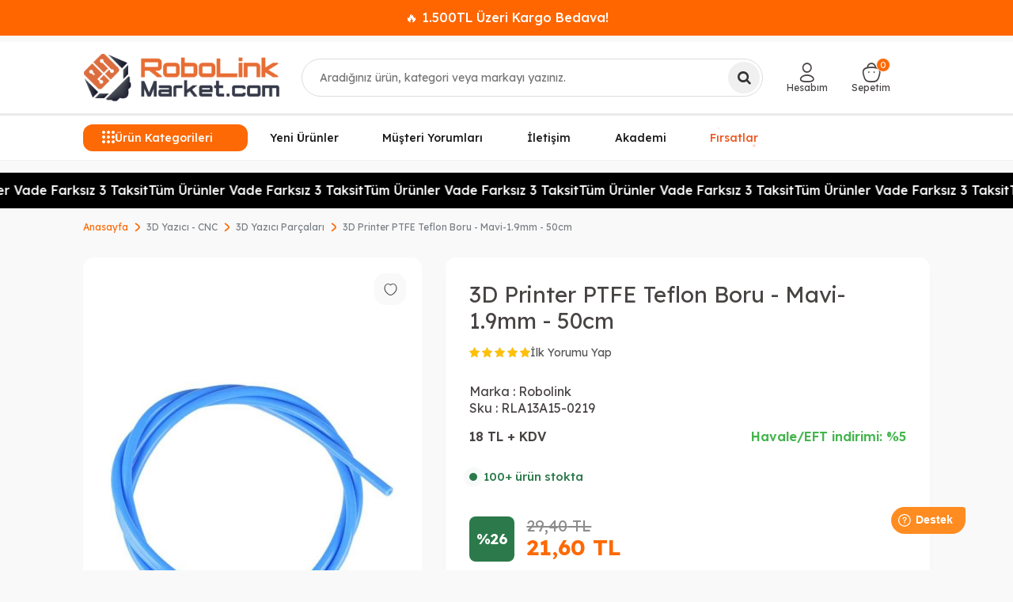

--- FILE ---
content_type: text/html; charset=UTF-8
request_url: https://www.robolinkmarket.com/capricorn-ptfe-tube-190mm-id-for-175mm-filament
body_size: 27215
content:
<!DOCTYPE html>
<html lang="tr-TR" >
<head>
<meta charset="utf-8" />
<title>3D Printer PTFE Teflon Boru - Mavi-1.9mm - 50cm </title>
<meta name="description" content="3D Printer PTFE Teflon Boru - Mavi-1.9mm - 50cm, dayanıklı, performans odaklı ve her modele uyumlu seçenekler. Hemen satın al, hızlı teslimat ile kapına gelsin." />
<meta name="copyright" content="T-Soft E-Ticaret Sistemleri" />
<script>window['PRODUCT_DATA'] = [];</script>
<meta name="robots" content="index,follow" /><link rel="canonical" href="https://www.robolinkmarket.com/capricorn-ptfe-tube-190mm-id-for-175mm-filament" /><meta property="og:image" content="https://witcdn.robolinkmarket.com/capricorn-ptfe-tube-190mm-id-for-175mm-filament-3d-yazici-parcalari-robolink-10546-59-O.jpg"/>
                <meta property="og:image:width" content="300" />
                <meta property="og:image:height" content="300" />
                <meta property="og:type" content="product" />
                <meta property="og:title" content="3D Printer PTFE Teflon Boru - Mavi-1.9mm - 50cm " />
                <meta property="og:description" content="3D Printer PTFE Teflon Boru - Mavi-1.9mm - 50cm, dayanıklı, performans odaklı ve her modele uyumlu seçenekler. Hemen satın al, hızlı teslimat ile kapına gelsin." />
                <meta property="product:availability" content="in stock" />
                <meta property="og:url" content="https://www.robolinkmarket.com/capricorn-ptfe-tube-190mm-id-for-175mm-filament" />
                <meta property="og:site_name" content="https://www.robolinkmarket.com/" />
                <meta name="twitter:card" content="summary" />
                <meta name="twitter:title" content="3D Printer PTFE Teflon Boru - Mavi-1.9mm - 50cm " />
                <meta name="twitter:description" content="3D Printer PTFE Teflon Boru - Mavi-1.9mm - 50cm, dayanıklı, performans odaklı ve her modele uyumlu seçenekler. Hemen satın al, hızlı teslimat ile kapına gelsin." />
                <meta name="twitter:image" content="https://witcdn.robolinkmarket.com/capricorn-ptfe-tube-190mm-id-for-175mm-filament-3d-yazici-parcalari-robolink-10546-59-O.jpg" /><script src="https://accounts.google.com/gsi/client" async defer></script>
<script>const GOOGLE_CLIENT_ID = "222316609062-8gmsqhdhi4dcb1cft32csnb95ote9mes.apps.googleusercontent.com";</script>
            <script>
                const E_EXPORT_ACTIVE = 1;
                const CART_DROPDOWN_LIST = false;
                const ENDPOINT_PREFIX = 'Ly93aXRjZG4ucm9ib2xpbmttYXJrZXQuY29t';
                const ENDPOINT_ALLOWED_KEYS = null;
                const SETTINGS = {"KVKK_REQUIRED":1,"NEGATIVE_STOCK":"0","DYNAMIC_LOADING_SHOW_BUTTON":0,"IS_COMMENT_RATE_ACTIVE":1};
                try {
                    var PAGE_TYPE = 'product';
                    var PAGE_ID = 3;
                    var ON_PAGE_READY = [];
                    var THEME_VERSION = 'v5';
                    var THEME_FOLDER = 'v5-basic';
                    var MEMBER_INFO = {"ID":0,"CODE":"","FIRST_NAME":"","BIRTH_DATE":"","GENDER":"","LAST_NAME":"","MAIL":"","MAIL_HASH":"","PHONE":"","PHONE_HASH":"","PHONE_HASH_SHA":"","GROUP":0,"TRANSACTION_COUNT":0,"REPRESENTATIVE":"","KVKK":-1,"COUNTRY":"TR","E_COUNTRY":"TR"};
                    var IS_VENDOR = 0;
                    var MOBILE_ACTIVE = false;
                    var CART_COUNT = '0';
                    var CART_TOTAL = '0,00';
                    var SESS_ID = '53c588a0e401cee276774de69fc63cb4';
                    var LANGUAGE = 'tr';
                    var CURRENCY = 'TL';
                    var SEP_DEC = ',';
                    var SEP_THO = '.';
                    var DECIMAL_LENGTH = 2;  
                    var SERVICE_INFO = null;
                    var CART_CSRF_TOKEN = 'eff9803f33d9d24cd1fe288d74d3cb733d407191a408e5b9f124927840b8dd56';
                    var CSRF_TOKEN = 'olz7zINyQFgZ93pwWeeoBHhe9CieejennVGRrC5LPBg=';
                    
                }
                catch(err) { }
            </script>
            <!--cache--><link rel="preload" as="font" href="//witcdn.robolinkmarket.com/theme/v5/css/fonts/tsoft-icon.woff2?v=1" type="font/woff2" crossorigin>
<link rel="preconnect" href="https://fonts.gstatic.com" crossorigin>
<link rel="preload" as="style" href="https://fonts.googleapis.com/css?family=Lexend:100,200,300,regular,500,600,700,800,900&display=sans-serif">
<link rel="stylesheet" href="https://fonts.googleapis.com/css?family=Lexend:100,200,300,regular,500,600,700,800,900&display=sans-serif" media="print" onload="this.media='all'">
<noscript>
<link rel="stylesheet" href="https://fonts.googleapis.com/css?family=Lexend:100,200,300,regular,500,600,700,800,900&display=sans-serif">
</noscript>
<link type="text/css" rel="stylesheet" href="//witcdn.robolinkmarket.com/srv/compressed/load/all/css/tr/3/0.css?v=1766572206&isTablet=0&isMobile=1&userType=Ziyaretci">
<link rel="shortcut icon" href="//www.robolinkmarket.com/Data/EditorFiles/rlt1-logo-309x90-1.png">
<meta name="viewport" content="width=device-width, initial-scale=1">
<script>
if (navigator.userAgent.indexOf('iPhone') > -1 || PAGE_ID == 91) {
document.querySelector("[name=viewport]").setAttribute('content', 'width=device-width, initial-scale=1, maximum-scale=1');
}
</script>
<script src="//witcdn.robolinkmarket.com/theme/v5/js/callbacks.js?v=1766572206"></script>
<script src="//witcdn.robolinkmarket.com/js/tsoftapps/v5/header.js?v=1766572206"></script>
<!-- BEGIN MerchantWidget Code -->
<script id='merchantWidgetScript'
src="https://www.gstatic.com/shopping/merchant/merchantwidget.js"
defer>
</script>
<script type="text/javascript">
merchantWidgetScript.addEventListener('load', function () {
merchantwidget.start({
position: 'LEFT_BOTTOM'
});
});
</script>
<!-- END MerchantWidget Code --><!-- T-Soft Apps - Google GTAG - Tracking Code Start -->
<script async src="https://www.googletagmanager.com/gtag/js?id=G-WM2YFSKCMK"></script>
<script>
function gtag() {
dataLayer.push(arguments);
}
</script>
<!-- T-Soft Apps - Google GTAG - Tracking Code End --><!-- T-Soft Apps - V5 - Facebook Dönüşümler API - Tracking Code Head Start -->
<script>
if(typeof window.FB_EVENT_ID == 'undefined'){
window.FB_EVENT_ID = "fb_" + new Date().getTime();
}
</script>
<!-- T-Soft Apps - V5 - Facebook Dönüşümler API - Tracking Code Head End --><meta name="google-site-verification" content="yh68KB4OSpH0UXieM9eR3hImdwj3L2juaiTPBN2jcyQ" /><!-- Google Tag Manager -->
<script>(function(w,d,s,l,i){w[l]=w[l]||[];w[l].push({'gtm.start':
new Date().getTime(),event:'gtm.js'});var f=d.getElementsByTagName(s)[0],
j=d.createElement(s),dl=l!='dataLayer'?'&l='+l:'';j.async=true;j.src=
'https://www.googletagmanager.com/gtm.js?id='+i+dl;f.parentNode.insertBefore(j,f);
})(window,document,'script','dataLayer','GTM-TRX6Z5V');</script>
<!-- End Google Tag Manager --><script>
if(typeof window.FB_EVENT_ID == 'undefined'){
window.FB_EVENT_ID = "fb_" + new Date().getTime();
}
</script><meta name="google-site-verification" content="Owe32v4THm4nTJF3Bz8zS7jHG7GjB-RaSMhbuAJMIoE" />
</head>
<body><!-- Google Tag Manager (noscript) -->
<noscript><iframe src="https://www.googletagmanager.com/ns.html?id=GTM-TRX6Z5V"
height="0" width="0" style="display:none;visibility:hidden"></iframe></noscript>
<!-- End Google Tag Manager (noscript) -->
<input type="hidden" id="cookie-law" value="1"><div class="w-100 d-flex flex-wrap ">
<div class=" col-12 col-sm-12 col-md-12 col-lg-12 col-xl-12 col-xxl-12 column-707  "><div class="row">
<div id="relation|1080" data-id="1080" class="relArea col-12 v5-basic  folder-html-block tpl-user_sefaustmesaj "><div class="row"><div id="centerMessageSlider">
<div class="message-container">
<div class="message-item">🚚 Binlerce Ürün Aynı Gün Kargoda!</div>
<div class="message-item">🔥 1.500TL Üzeri Kargo Bedava!</div>
<div class="message-item">🎉 Yeni ürünler eklendi, kaçırmayın!</div>
</div>
</div>
</div></div><div id="relation|829" data-id="829" class="relArea col-12 v5-basic  folder-header tpl-user_sefaust "><div class="row">
<header class="container-fluid position-relative">
<div class="row">
<div id="header-middle" class="w-100 mb-1">
<div id="header-sticky" class="w-100" data-toggle="sticky" data-parent="#header-middle" data-class="header-sticky" data-scroll="180" >
<div id="header-main" class="w-100 py-1 border-bottom border-light bg-white">
<div class="container">
<div class="row align-items-center">
<div class="col-auto d-lg-none">
<a href="#mobile-menu-829" data-toggle="drawer" class="header-mobile-menu-btn" aria-label="Menü">
<i class="ti-menu text-primary"></i>
</a>
</div>
<div class="col-4 col-lg-3 d-flex mx-auto mx-lg-0">
<a href="https://www.robolinkmarket.com/" id="logo" aria-label="logo">
<img src="https://witcdn.robolinkmarket.com/Data/EditorFiles/robolinkmarket-logo-png.png" alt="Site Logo" />
</a>
</div>
<div id="header-search" class="col-12 col-lg-5 order-2 order-lg-0 mt-1 mt-lg-0 position-relative">
<form action="/arama" method="get" autocomplete="off" id="search" class="w-100 position-relative">
<label for="live-search" class="visually-hidden">Ara</label>
<input id="live-search" type="search" name="q" placeholder="Aradığınız ürün, kategori veya markayı yazınız." class="form-control form-control-md" data-search="live-search" v-model="searchVal" data-licence="1" aria-controls="dynamic-search-829" aria-expanded="false" autocapitalize="none" spellcheck="false" enterkeyhint="search">
<button type="submit" class="btn btn-dark" id="live-search-btn">
<i class="ti-search"></i>
</button>
<div class="bg-white border border-round search-form-list p-3" id="dynamic-search-829" role="region" aria-live="polite" v-if="searchVal && searchVal.trim().length >= 3 && data !== null" v-cloak>
<button type="button" class="search-close-btn" @click="searchVal = ''" aria-label="Kapat">×</button>
<div class="search-panel-inner">
<div class="search-panel-inner">
<div class="search-grid"
style="display:grid;grid-template-columns:220px minmax(560px,1fr) 210px;align-items:start;">
<aside class="brands-scroll">
<div class="block-title border-bottom border-light mb-2">Markalar</div>
<ul class="ps-0 mb-3">
<li class="mb-2">
<a href="/polymaker-filament-turkiye" class="d-flex align-items-center">
<span class="search-image-small me-2">
<img src="Data/EditorFiles/polymaker.webp" alt="Polymaker" class="img-fluid" loading="lazy" decoding="async" width="32" height="32">
</span>Polymaker
</a>
</li>
<li class="mb-2">
<a href="/esun" class="d-flex align-items-center">
<span class="search-image-small me-2">
<img src="Data/EditorFiles/esun.webp" alt="ESUN" class="img-fluid" loading="lazy" decoding="async" width="32" height="32">
</span>ESUN
</a>
</li>
<li class="mb-2">
<a href="/bambulab" class="d-flex align-items-center">
<span class="search-image-small me-2">
<img src="Data/EditorFiles/bambu.webp" alt="Bambu Lab" class="img-fluid" loading="lazy" decoding="async" width="32" height="32">
</span>Bambu Lab
</a>
</li>
<li class="mb-2">
<a href="/creality-3d" class="d-flex align-items-center">
<span class="search-image-small me-2">
<img src="Data/EditorFiles/creality.webp" alt="Creality" class="img-fluid" loading="lazy" decoding="async" width="32" height="32">
</span>Creality
</a>
</li>
</ul>
<div class="block-title border-bottom border-light mb-2">Popüler Aramalar</div>
<ul class="ps-0 mb-0">
<li class="mb-2"><a href="/arama?q=pla beyaz">PLA Beyaz</a></li>
<li class="mb-2"><a href="/arama?q=abs siyah">ABS Siyah</a></li>
<li class="mb-2"><a href="/arama?q=reçine">Reçine</a></li>
<li class="mb-2"><a href="/arama?q=filament kurutucu">Filament Kurutucu</a></li>
</ul>
</aside>
<section class="search-results-col">
<div class="block-title border-bottom border-light mb-2">Ürünler</div>
<div class="dynamic-search-products d-flex flex-wrap gap-2"
v-if="Array.isArray(data.products) && data.products.length">
<a class="product-card border rounded-3 text-center bg-white shadow-sm text-decoration-none"
v-for="(P, index) in data.products.slice(0,5)"
:key="P.id || P.url || index"
:href="'/' + P.url"
:class="{ 'out-of-stock': P.stock == 0 }">
<span v-if="P.stock == 0" class="stock-label">Tükendi</span>
<div class="product-image-wrapper">
<img :src="P.image" :alt="P.title" class="img-fluid mx-auto d-block"
style="max-height:160px;object-fit:contain;" loading="lazy" decoding="async" width="160" height="160">
</div>
<div class="product-title text-dark small mb-1" v-text="P.title"></div>
<div class="product-price d-flex flex-column align-items-center justify-content-center mt-1" style="min-height:40px;">
<div v-if="P.price_sell_with_vat" class="text-success fw-bold small">{{ P.price_sell_with_vat }} TL</div>
</div>
</a>
</div>
</section>
<aside class="search-banner-col d-none d-lg-flex"
style="justify-self:end;align-items:center;">
<img src="//witcdn.robolinkmarket.com/Data/EditorFiles/search-banner-3.webp"
alt="Kampanya"
class="img-fluid shadow-sm"
loading="lazy" decoding="async">
</aside>
</div>
<div class="col-12 d-flex justify-content-center mt-2">
<a href="/arama"
@click.prevent="$event.currentTarget.closest('form').submit()"
class="btn btn-outline-primary btn-sm">
Tümünü Gör
</a>
</div>
</div>
</div>
</div>
</form>
</div>
<div id="hm-links" class="col-auto col-lg-4">
<div class="row justify-content-end">
<div class="col-auto">
<a href="#header-member-panel-829" data-toggle="drawer" class="text-body hm-link" id="header-account" aria-label="Hesabım">
<i class="ti-user"></i>
<span class="d-none d-lg-block">Hesabım</span>
</a>
</div>
<div class="col-auto position-relative">
<a href="#header-cart-panel-829" data-toggle="drawer" class="text-body hm-link" id="header-cart-btn" aria-label="Sepetim">
<i class="ti-basket-outline d-inline-block position-relative"><span class="badge cart-soft-count bg-primary text-white">0</span></i>
<span class="d-none d-lg-block">Sepetim</span>
</a>
</div>
</div>
</div>
</div>
</div>
</div>
<nav id="main-menu" class="container-fluid position-relative px-0 border-bottom d-none d-lg-block bg-white">
<div class="container">
<ul class="d-flex menu menu-829">
<li id="menu-all-categories-829" class="menu-all-categories">
<span id="menu-categories-btn-829"
class="d-flex align-items-center w-100 px-1 cursor-pointer menu-first-title text-white"
@mouseover.once="get()">
<i class="ti-menu text-primary"></i>
Ürün Kategorileri
</span>
<div class="w-100 menu-container fade-in" v-cloak>
<div class="container">
<div class="row">
<div class="col-12">
<div class="w-100 position-relative">
<ul class="menu-container-1 menu-container-scroll "
v-if="!LOAD">
<li class="w-100"
v-for="(CAT, index) in CATEGORIES"
@mouseenter="onHoverParent(CAT)"
:class="{
'force-open': showDefault && CAT.ID === defaultParentId,
'is-active' : activeParentId === CAT.ID
}">
<a :id="'menu-categories-' + CAT.ID" :href="'/' + CAT.LINK"
class="d-flex align-items-center gap-10px fw-semibold"
:data-cat-id="CAT.ID" :title="CAT.TITLE">
<img v-if="CAT.IMG2 && CAT.IMG2.PATH"
:src="CAT.IMG2.PATH"
:alt="CAT.TITLE || ''"
width="16" height="16"
loading="lazy" decoding="async">
{{ CAT.TITLE }}</a>
<div class="menu-container-child" v-if="typeof(CAT.CHILDREN) != 'undefined'">
<div class="row w-100">
<div :class="CAT.IMG1.PATH ? 'col-9 pl-2 pr-0' : 'col-12 pl-2 pr-0'">
<ul class=" w-100 d-flex gap-2 flex-wrap bg-white menu-container-2 menu-container-scroll pr-0"
v-if="CAT.CHILDREN.length > 0">
<li :class="['sub-content mb-1', { 'banner-img': CAT.IMG1 && CAT.IMG1.PATH }]"
v-for="SUB in CAT.CHILDREN"
@mouseover="get(SUB.ID, CAT.ID)">
<a :id="'menu-categories-' + SUB.ID" :href="'/' + SUB.LINK"
class="d-flex flex-direction-column justify-content-center align-items-center text-center gap-5px py-1"
:title="SUB.TITLE">
<span v-if="SUB.IMG1 && SUB.IMG1.PATH" class="d-flex justify-content-center align-items-center">
<img :src="SUB.IMG1.PATH"
:alt="SUB.TITLE || ''"
width="80" height="80"
loading="lazy" decoding="async"
style="object-fit:contain">
</span>
<span class="title">{{ SUB.TITLE }}</span>
</a>
</li>
</ul>
</div>
<div class="col-3 pr-0" v-if="CAT.IMG1 && CAT.IMG1.PATH">
<div class="w-100 d-flex justify-content-end">
<img :src="CAT.IMG1.PATH"
:alt="CAT.TITLE || ''"
width="220" height="180"
loading="lazy" decoding="async"
style="object-fit:contain" />
</div>
</div>
</div>
</div>
</li>
</ul>
</div>
</div>
</div>
</div>
</div>
<div class="menu-overlay bg-transparent position-fixed inset"></div>
</li>
<li class="px-1 menu-item ">
<a href="https://www.robolinkmarket.com/yeni-urunler" target=""
class="d-flex align-items-center justify-content-center w-100 text-center menu-first-title ">
Yeni Ürünler
</a>
</li>
<li class="px-1 menu-item ">
<a href="https://customerreviews.google.com/v/merchant?q=robolinkmarket.com&c=TR&v=19" target=""
class="d-flex align-items-center justify-content-center w-100 text-center menu-first-title ">
Müşteri Yorumları
</a>
</li>
<li class="px-1 menu-item ">
<a href="https://www.robolinkmarket.com/iletisim" target=""
class="d-flex align-items-center justify-content-center w-100 text-center menu-first-title ">
İletişim
</a>
</li>
<li class="px-1 menu-item ">
<a href="https://akademi.robolinkmarket.com" target=""
class="d-flex align-items-center justify-content-center w-100 text-center menu-first-title ">
Akademi
</a>
</li>
<li class="px-1 menu-item sparkle-wrapper">
<a href="https://www.robolinkmarket.com/outlet-firsat" target=""
class="d-flex align-items-center justify-content-center w-100 text-center menu-first-title sparkle-highlight">
Fırsatlar
<span class="sparkle sparkle-1">✦</span>
<span class="sparkle sparkle-2">✦</span>
<span class="sparkle sparkle-3">✦</span>
</a>
</li>
</ul>
</div>
</nav>
</div>
</div>
</div>
</header>
<div data-rel="mobile-menu-829" class="drawer-overlay"></div>
<div id="mobile-menu-829" class="drawer-wrapper" data-display="overlay" data-position="left">
<div class="drawer-header">
<div class="drawer-title">
<span class="text-primary">Menü</span>
</div>
</div>
<nav id="mobileMenu" class="col pb forMobile animate">
<div id="closeMobileMenu" class="fl col-12">
</div>
<div id="mobileMenuMain" class="col col-12">
<ul class="fl col-12">
<li class="fl col-12 mobile-menu-cat-item">
<a href="https://www.robolinkmarket.com/outlet-firsat" title="Outlet - Fırsat">
<span class="col col-12 ease toggle">Outlet - Fırsat</span>
</a>
</li>
<li class="fl col-12 mobile-menu-cat-item">
<span class="col col-12 ease toggle">
3D Yazıcı - CNC
<i class="icon-arrow-simple-down fr"></i>
</span>
<ul class="box p-top col-12" style="display:none">
<li class="fl col-12">
<a href="https://www.robolinkmarket.com/3d-yazicilar" title="3D Yazıcılar" class="col col-12">3D Yazıcılar</a>
</li>
<li class="fl col-12">
<a href="https://www.robolinkmarket.com/filament" title="Filament" class="col col-12">Filament</a>
</li>
<li class="fl col-12">
<a href="https://www.robolinkmarket.com/3d-yazici-recine" title="3D Yazıcı Reçine" class="col col-12">3D Yazıcı Reçine</a>
</li>
<li class="fl col-12">
<a href="https://www.robolinkmarket.com/3d-yazici-parcalari" title="3D Yazıcı Parçaları" class="col col-12">3D Yazıcı Parçaları</a>
</li>
<li class="fl col-12">
<a href="https://www.robolinkmarket.com/3d-tarayici" title="3D Tarayıcı" class="col col-12">3D Tarayıcı</a>
</li>
<li class="fl col-12">
<a href="https://www.robolinkmarket.com/3d-kalem-yazici" title="3D Kalem Yazıcı" class="col col-12">3D Kalem Yazıcı</a>
</li>
<li class="fl col-12">
<a href="https://www.robolinkmarket.com/cnc-malzemeleri" title="CNC Malzemeleri" class="col col-12">CNC Malzemeleri</a>
</li>
<li class="fl col-12">
<a href="https://www.robolinkmarket.com/3d-yazici-cnc" title="3D Yazıcı - CNC" class="col col-12 t-gor">Tümünü Gör</a>
</li>
</ul>
</li>
<li class="fl col-12 mobile-menu-cat-item">
<a href="https://www.robolinkmarket.com/filament" title="Filament Çeşitleri">
<span class="col col-12 ease toggle">Filament Çeşitleri</span>
</a>
</li>
<li class="fl col-12 mobile-menu-cat-item">
<span class="col col-12 ease toggle">
Raspberry Pi
<i class="icon-arrow-simple-down fr"></i>
</span>
<ul class="box p-top col-12" style="display:none">
<li class="fl col-12">
<a href="https://www.robolinkmarket.com/raspberry-pi-kutu" title="Raspberry Pi Kutu" class="col col-12">Raspberry Pi Kutu</a>
</li>
<li class="fl col-12">
<a href="https://www.robolinkmarket.com/raspberry-pi-modelleri" title="Raspberry Pi Modelleri" class="col col-12">Raspberry Pi Modelleri</a>
</li>
<li class="fl col-12">
<a href="https://www.robolinkmarket.com/sd-kart" title="SD Kart" class="col col-12">SD Kart</a>
</li>
<li class="fl col-12">
<a href="https://www.robolinkmarket.com/raspberry-pi-aksesuar" title="Raspberry Pi Aksesuar" class="col col-12">Raspberry Pi Aksesuar</a>
</li>
<li class="fl col-12">
<a href="https://www.robolinkmarket.com/raspberry-pi-turkiye" title="Raspberry Pi" class="col col-12 t-gor">Tümünü Gör</a>
</li>
</ul>
</li>
<li class="fl col-12 mobile-menu-cat-item">
<span class="col col-12 ease toggle">
Arduino
<i class="icon-arrow-simple-down fr"></i>
</span>
<ul class="box p-top col-12" style="display:none">
<li class="fl col-12">
<a href="https://www.robolinkmarket.com/arduino-tabanli-gelistirme-kartlari" title="Arduino Tabanlı Geliştirme Kartları" class="col col-12">Arduino Tabanlı Geliştirme Kartları</a>
</li>
<li class="fl col-12">
<a href="https://www.robolinkmarket.com/set-cesitleri" title="Arduino Setleri" class="col col-12">Arduino Setleri</a>
</li>
<li class="fl col-12">
<a href="https://www.robolinkmarket.com/arduino-sensor-modul" title="Arduino Uyumlu Sensör - Modül" class="col col-12">Arduino Uyumlu Sensör - Modül</a>
</li>
<li class="fl col-12">
<a href="https://www.robolinkmarket.com/arduino-modelleri" title="Arduino Modelleri" class="col col-12">Arduino Modelleri</a>
</li>
<li class="fl col-12">
<a href="https://www.robolinkmarket.com/arduino" title="Arduino" class="col col-12 t-gor">Tümünü Gör</a>
</li>
</ul>
</li>
<li class="fl col-12 mobile-menu-cat-item">
<span class="col col-12 ease toggle">
Drone - RC
<i class="icon-arrow-simple-down fr"></i>
</span>
<ul class="box p-top col-12" style="display:none">
<li class="fl col-12">
<a href="https://www.robolinkmarket.com/hobi-rc-urunleri" title="Hobi - RC Ürünleri" class="col col-12">Hobi - RC Ürünleri</a>
</li>
<li class="fl col-12">
<a href="https://www.robolinkmarket.com/hazir-drone-yedek-parcalari" title="Hazır Drone Yedek Parçaları" class="col col-12">Hazır Drone Yedek Parçaları</a>
</li>
<li class="fl col-12">
<a href="https://www.robolinkmarket.com/drone-ve-aksesuarlari" title="Drone Bileşen ve Aksesuarları" class="col col-12">Drone Bileşen ve Aksesuarları</a>
</li>
<li class="fl col-12">
<a href="https://www.robolinkmarket.com/drone-modelleri" title="Drone Modelleri" class="col col-12">Drone Modelleri</a>
</li>
<li class="fl col-12">
<a href="https://www.robolinkmarket.com/drone" title="Drone - RC" class="col col-12 t-gor">Tümünü Gör</a>
</li>
</ul>
</li>
<li class="fl col-12 mobile-menu-cat-item">
<span class="col col-12 ease toggle">
Stem- Kodlama - Robotik
<i class="icon-arrow-simple-down fr"></i>
</span>
<ul class="box p-top col-12" style="display:none">
<li class="fl col-12">
<a href="https://www.robolinkmarket.com/tekerlek" title="Tekerlek" class="col col-12">Tekerlek</a>
</li>
<li class="fl col-12">
<a href="https://www.robolinkmarket.com/egitici-ahsap-urunler-kendin-yap-urunleri" title="Eğitici Ahşap Ürünler - Kendin Yap Ürünleri" class="col col-12">Eğitici Ahşap Ürünler - Kendin Yap Ürünleri</a>
</li>
<li class="fl col-12">
<a href="https://www.robolinkmarket.com/robot-yarislari" title="Robot Yarışları" class="col col-12">Robot Yarışları</a>
</li>
<li class="fl col-12">
<a href="https://www.robolinkmarket.com/egitici-oyuncaklar" title="Eğitici Oyuncaklar" class="col col-12">Eğitici Oyuncaklar</a>
</li>
<li class="fl col-12">
<a href="https://www.robolinkmarket.com/kendin-yap-setleri" title="Kendin Yap Setleri" class="col col-12">Kendin Yap Setleri</a>
</li>
<li class="fl col-12">
<a href="https://www.robolinkmarket.com/egitim-kurumlari-icin-stem-urunleri" title="Eğitim Kurumları İçin STEM Ürünleri" class="col col-12">Eğitim Kurumları İçin STEM Ürünleri</a>
</li>
<li class="fl col-12">
<a href="https://www.robolinkmarket.com/robotik-kodlama" title="Robotik Kodlama" class="col col-12">Robotik Kodlama</a>
</li>
<li class="fl col-12">
<a href="https://www.robolinkmarket.com/stem-kodlama-robotik" title="Stem- Kodlama - Robotik" class="col col-12 t-gor">Tümünü Gör</a>
</li>
</ul>
</li>
<li class="fl col-12 mobile-menu-cat-item">
<span class="col col-12 ease toggle">
Kablosuz Haberleşme
<i class="icon-arrow-simple-down fr"></i>
</span>
<ul class="box p-top col-12" style="display:none">
<li class="fl col-12">
<a href="https://www.robolinkmarket.com/akilli-ev-iot" title="Akıllı Ev - IOT" class="col col-12">Akıllı Ev - IOT</a>
</li>
<li class="fl col-12">
<a href="https://www.robolinkmarket.com/xbee" title="XBee" class="col col-12">XBee</a>
</li>
<li class="fl col-12">
<a href="https://www.robolinkmarket.com/wi-fi" title="Wi-Fi Modülü" class="col col-12">Wi-Fi Modülü</a>
</li>
<li class="fl col-12">
<a href="https://www.robolinkmarket.com/anten-cesitleri" title="Anten Çeşitleri" class="col col-12">Anten Çeşitleri</a>
</li>
<li class="fl col-12">
<a href="https://www.robolinkmarket.com/rfid-moduller" title="RFID Modüller" class="col col-12">RFID Modüller</a>
</li>
<li class="fl col-12">
<a href="https://www.robolinkmarket.com/gsm-modul" title="GSM Modül" class="col col-12">GSM Modül</a>
</li>
<li class="fl col-12">
<a href="https://www.robolinkmarket.com/bluetooth" title="Bluetooth" class="col col-12">Bluetooth</a>
</li>
<li class="fl col-12">
<a href="https://www.robolinkmarket.com/rf-moduller" title="RF Modüller" class="col col-12">RF Modüller</a>
</li>
<li class="fl col-12">
<a href="https://www.robolinkmarket.com/gps" title="GPS" class="col col-12">GPS</a>
</li>
<li class="fl col-12">
<a href="https://www.robolinkmarket.com/kablosuz-moduller" title="Kablosuz Haberleşme" class="col col-12 t-gor">Tümünü Gör</a>
</li>
</ul>
</li>
<li class="fl col-12 mobile-menu-cat-item">
<span class="col col-12 ease toggle">
Sensörler
<i class="icon-arrow-simple-down fr"></i>
</span>
<ul class="box p-top col-12" style="display:none">
<li class="fl col-12">
<a href="https://www.robolinkmarket.com/gaz-sensorleri" title="Gaz Sensörü" class="col col-12">Gaz Sensörü</a>
</li>
<li class="fl col-12">
<a href="https://www.robolinkmarket.com/voltaj-akim-sensorleri" title="Voltaj - Akım" class="col col-12">Voltaj - Akım</a>
</li>
<li class="fl col-12">
<a href="https://www.robolinkmarket.com/basinc-pusula-sensorleri" title="Basınç - Pusula" class="col col-12">Basınç - Pusula</a>
</li>
<li class="fl col-12">
<a href="https://www.robolinkmarket.com/coklu-sensorler-karti" title="Çoklu Sensörler Kartı" class="col col-12">Çoklu Sensörler Kartı</a>
</li>
<li class="fl col-12">
<a href="https://www.robolinkmarket.com/mesafe-cizgi-cisim-sensorleri" title="Mesafe - Çizgi - Cisim" class="col col-12">Mesafe - Çizgi - Cisim</a>
</li>
<li class="fl col-12">
<a href="https://www.robolinkmarket.com/agirlik-sensorleri" title="Ağırlık Sensörü" class="col col-12">Ağırlık Sensörü</a>
</li>
<li class="fl col-12">
<a href="https://www.robolinkmarket.com/manyetik-sensorler" title="Manyetik" class="col col-12">Manyetik</a>
</li>
<li class="fl col-12">
<a href="https://www.robolinkmarket.com/titresim-egim-sensorleri" title="Titreşim - Eğim" class="col col-12">Titreşim - Eğim</a>
</li>
<li class="fl col-12">
<a href="https://www.robolinkmarket.com/sicaklik-nem-sensorleri" title="Sıcaklık - Nem" class="col col-12">Sıcaklık - Nem</a>
</li>
<li class="fl col-12">
<a href="https://www.robolinkmarket.com/diger-sensorler" title="Diğer Sensörler" class="col col-12">Diğer Sensörler</a>
</li>
<li class="fl col-12">
<a href="https://www.robolinkmarket.com/aci-ivme-jireskop-sensorleri" title="Açı - İvme - Jireskop" class="col col-12">Açı - İvme - Jireskop</a>
</li>
<li class="fl col-12">
<a href="https://www.robolinkmarket.com/dokunmatik-sensorler" title="Dokunmatik" class="col col-12">Dokunmatik</a>
</li>
<li class="fl col-12">
<a href="https://www.robolinkmarket.com/isik-renk-alev-sensorleri" title="Işık - Renk - Alev" class="col col-12">Işık - Renk - Alev</a>
</li>
<li class="fl col-12">
<a href="https://www.robolinkmarket.com/ses-sensorleri" title="Ses" class="col col-12">Ses</a>
</li>
<li class="fl col-12">
<a href="https://www.robolinkmarket.com/sensorler" title="Sensörler" class="col col-12 t-gor">Tümünü Gör</a>
</li>
</ul>
</li>
<li class="fl col-12 mobile-menu-cat-item">
<span class="col col-12 ease toggle">
Araç - Gereç
<i class="icon-arrow-simple-down fr"></i>
</span>
<ul class="box p-top col-12" style="display:none">
<li class="fl col-12">
<a href="https://www.robolinkmarket.com/termostat" title="Termostat" class="col col-12">Termostat</a>
</li>
<li class="fl col-12">
<a href="https://www.robolinkmarket.com/bant" title="Bant" class="col col-12">Bant</a>
</li>
<li class="fl col-12">
<a href="https://www.robolinkmarket.com/makaron" title="Makaron" class="col col-12">Makaron</a>
</li>
<li class="fl col-12">
<a href="https://www.robolinkmarket.com/el-aletleri" title="El Aletleri" class="col col-12">El Aletleri</a>
</li>
<li class="fl col-12">
<a href="https://www.robolinkmarket.com/malzeme-kutusu" title="Malzeme Kutusu" class="col col-12">Malzeme Kutusu</a>
</li>
<li class="fl col-12">
<a href="https://www.robolinkmarket.com/kablo-bagi" title="Kablo Bağı" class="col col-12">Kablo Bağı</a>
</li>
<li class="fl col-12">
<a href="https://www.robolinkmarket.com/sprey" title="Sprey" class="col col-12">Sprey</a>
</li>
<li class="fl col-12">
<a href="https://www.robolinkmarket.com/proje-kutusu-cesitleri" title="Proje Kutusu" class="col col-12">Proje Kutusu</a>
</li>
<li class="fl col-12">
<a href="https://www.robolinkmarket.com/arac-gerec" title="Araç - Gereç" class="col col-12 t-gor">Tümünü Gör</a>
</li>
</ul>
</li>
<li class="fl col-12 mobile-menu-cat-item">
<span class="col col-12 ease toggle">
Ölçü ve Test Aleti
<i class="icon-arrow-simple-down fr"></i>
</span>
<ul class="box p-top col-12" style="display:none">
<li class="fl col-12">
<a href="https://www.robolinkmarket.com/diger-olcu-ve-test-aletleri" title="Diğer Ölçü ve Test Aletleri" class="col col-12">Diğer Ölçü ve Test Aletleri</a>
</li>
<li class="fl col-12">
<a href="https://www.robolinkmarket.com/osiloskop" title="Osiloskop" class="col col-12">Osiloskop</a>
</li>
<li class="fl col-12">
<a href="https://www.robolinkmarket.com/multimetre" title="Multimetre" class="col col-12">Multimetre</a>
</li>
<li class="fl col-12">
<a href="https://www.robolinkmarket.com/test-ve-olcu-aletleri" title="Ölçü ve Test Aleti" class="col col-12 t-gor">Tümünü Gör</a>
</li>
</ul>
</li>
<li class="fl col-12 mobile-menu-cat-item">
<span class="col col-12 ease toggle">
Güç - Batarya - Adaptör
<i class="icon-arrow-simple-down fr"></i>
</span>
<ul class="box p-top col-12" style="display:none">
<li class="fl col-12">
<a href="https://www.robolinkmarket.com/pil-seviye-olcer" title="Pil Seviye Ölçer" class="col col-12">Pil Seviye Ölçer</a>
</li>
<li class="fl col-12">
<a href="https://www.robolinkmarket.com/guc-kaynagi" title="Güç Kaynağı" class="col col-12">Güç Kaynağı</a>
</li>
<li class="fl col-12">
<a href="https://www.robolinkmarket.com/li-po-pil" title="Lİ-PO PİL" class="col col-12">Lİ-PO PİL</a>
</li>
<li class="fl col-12">
<a href="https://www.robolinkmarket.com/voltaj-regule-kartlari" title="Voltaj Regüle Kartları" class="col col-12">Voltaj Regüle Kartları</a>
</li>
<li class="fl col-12">
<a href="https://www.robolinkmarket.com/sarj-devreleri" title="Şarj Devreleri" class="col col-12">Şarj Devreleri</a>
</li>
<li class="fl col-12">
<span class="col col-12 ease toggle">
Adaptör<i class="icon-arrow-simple-down fr"></i>
</span>
<ul class="box p-top col-12" style="display:none">
<li class="fl col-12 mobile-menu-cat-item">
<a href="https://www.robolinkmarket.com/12-volt-adaptor" title="12 Volt Adaptör" class="col col-12">12 Volt Adaptör</a>
</li>
<li class="fl col-12 mobile-menu-cat-item">
<a href="https://www.robolinkmarket.com/24-volt-adaptor" title="24 Volt Adaptör" class="col col-12">24 Volt Adaptör</a>
</li>
<li class="fl col-12 mobile-menu-cat-item">
<a href="https://www.robolinkmarket.com/5-volt-adaptor" title="5 Volt Adaptör" class="col col-12">5 Volt Adaptör</a>
</li>
<li class="fl col-12 mobile-menu-cat-item">
<a href="https://www.robolinkmarket.com/9-volt-adaptor" title="9 Volt Adaptör" class="col col-12">9 Volt Adaptör</a>
</li>
<li class="fl col-12">
<a href="https://www.robolinkmarket.com/adaptor" title="Adaptör" class="col col-12 t-gor">Tümünü Gör</a>
</li>
</ul>
</li>
<li class="fl col-12">
<a href="https://www.robolinkmarket.com/pil" title="Pil" class="col col-12">Pil</a>
</li>
<li class="fl col-12">
<a href="https://www.robolinkmarket.com/gunes-paneli-pili" title="Güneş Paneli - Pili" class="col col-12">Güneş Paneli - Pili</a>
</li>
<li class="fl col-12">
<a href="https://www.robolinkmarket.com/pil-yuvasi" title="Pil Yuvası" class="col col-12">Pil Yuvası</a>
</li>
<li class="fl col-12">
<a href="https://www.robolinkmarket.com/guc-batarya-adaptor" title="Güç - Batarya - Adaptör" class="col col-12 t-gor">Tümünü Gör</a>
</li>
</ul>
</li>
<li class="fl col-12 mobile-menu-cat-item">
<span class="col col-12 ease toggle">
Mekanik
<i class="icon-arrow-simple-down fr"></i>
</span>
<ul class="box p-top col-12" style="display:none">
<li class="fl col-12">
<a href="https://www.robolinkmarket.com/rulman" title="Rulman" class="col col-12">Rulman</a>
</li>
<li class="fl col-12">
<a href="https://www.robolinkmarket.com/metal-aralayici" title="Metal Aralayıcı" class="col col-12">Metal Aralayıcı</a>
</li>
<li class="fl col-12">
<a href="https://www.robolinkmarket.com/mil" title="Mil" class="col col-12">Mil</a>
</li>
<li class="fl col-12">
<a href="https://www.robolinkmarket.com/miknatis" title="Mıknatıs" class="col col-12">Mıknatıs</a>
</li>
<li class="fl col-12">
<a href="https://www.robolinkmarket.com/vida-somun-pul" title="Vida - Somun - Pul" class="col col-12">Vida - Somun - Pul</a>
</li>
<li class="fl col-12">
<a href="https://www.robolinkmarket.com/sigma-profil" title="Sigma Profil" class="col col-12">Sigma Profil</a>
</li>
<li class="fl col-12">
<a href="https://www.robolinkmarket.com/kaplin-coupler" title="Kaplin - Coupler" class="col col-12">Kaplin - Coupler</a>
</li>
<li class="fl col-12">
<a href="https://www.robolinkmarket.com/motor-mil-tutucu" title="Motor - Mil Tutucu" class="col col-12">Motor - Mil Tutucu</a>
</li>
<li class="fl col-12">
<a href="https://www.robolinkmarket.com/mekanik" title="Mekanik" class="col col-12 t-gor">Tümünü Gör</a>
</li>
</ul>
</li>
<li class="fl col-12 mobile-menu-cat-item">
<span class="col col-12 ease toggle">
Kablolar
<i class="icon-arrow-simple-down fr"></i>
</span>
<ul class="box p-top col-12" style="display:none">
<li class="fl col-12">
<a href="https://www.robolinkmarket.com/krokodil-kablo" title="Krokodil Kablo" class="col col-12">Krokodil Kablo</a>
</li>
<li class="fl col-12">
<a href="https://www.robolinkmarket.com/usb-kablo" title="USB Kablo" class="col col-12">USB Kablo</a>
</li>
<li class="fl col-12">
<a href="https://www.robolinkmarket.com/flat-kablo" title="Flat Kablo" class="col col-12">Flat Kablo</a>
</li>
<li class="fl col-12">
<a href="https://www.robolinkmarket.com/vga-kablo" title="VGA Kablo" class="col col-12">VGA Kablo</a>
</li>
<li class="fl col-12">
<a href="https://www.robolinkmarket.com/guc-kablosu" title="Güç Kablosu" class="col col-12">Güç Kablosu</a>
</li>
<li class="fl col-12">
<a href="https://www.robolinkmarket.com/ethernet-kablo" title="Ethernet Kablo" class="col col-12">Ethernet Kablo</a>
</li>
<li class="fl col-12">
<a href="https://www.robolinkmarket.com/hdmi-kablo" title="HDMI Kablo" class="col col-12">HDMI Kablo</a>
</li>
<li class="fl col-12">
<a href="https://www.robolinkmarket.com/jumper-kablo" title="Jumper - Dupont Kablo" class="col col-12">Jumper - Dupont Kablo</a>
</li>
<li class="fl col-12">
<a href="https://www.robolinkmarket.com/pil-batarya-baglanti-kablosu" title="Pil- Batarya Bağlantı Kablosu" class="col col-12">Pil- Batarya Bağlantı Kablosu</a>
</li>
<li class="fl col-12">
<a href="https://www.robolinkmarket.com/kablolar" title="Kablolar" class="col col-12 t-gor">Tümünü Gör</a>
</li>
</ul>
</li>
<li class="fl col-12 mobile-menu-cat-item">
<span class="col col-12 ease toggle">
Komponent
<i class="icon-arrow-simple-down fr"></i>
</span>
<ul class="box p-top col-12" style="display:none">
<li class="fl col-12">
<a href="https://www.robolinkmarket.com/buton-switch" title="Buton - Switch - Keypad" class="col col-12">Buton - Switch - Keypad</a>
</li>
<li class="fl col-12">
<a href="https://www.robolinkmarket.com/entegreler" title="Entegreler" class="col col-12">Entegreler</a>
</li>
<li class="fl col-12">
<a href="https://www.robolinkmarket.com/diyot" title="Diyot" class="col col-12">Diyot</a>
</li>
<li class="fl col-12">
<a href="https://www.robolinkmarket.com/potansiyometre" title="Potansiyometre" class="col col-12">Potansiyometre</a>
</li>
<li class="fl col-12">
<a href="https://www.robolinkmarket.com/transistor" title="Transistör" class="col col-12">Transistör</a>
</li>
<li class="fl col-12">
<a href="https://www.robolinkmarket.com/sigorta-sigorta-yuvasi" title="Sigorta - Sigorta Yuvası" class="col col-12">Sigorta - Sigorta Yuvası</a>
</li>
<li class="fl col-12">
<a href="https://www.robolinkmarket.com/peltier" title="Peltier" class="col col-12">Peltier</a>
</li>
<li class="fl col-12">
<a href="https://www.robolinkmarket.com/direnc" title="Direnç" class="col col-12">Direnç</a>
</li>
<li class="fl col-12">
<a href="https://www.robolinkmarket.com/sogutucu" title="Soğutucu" class="col col-12">Soğutucu</a>
</li>
<li class="fl col-12">
<a href="https://www.robolinkmarket.com/mosfet" title="Mosfet" class="col col-12">Mosfet</a>
</li>
<li class="fl col-12">
<a href="https://www.robolinkmarket.com/voltaj-regulatoru" title="Voltaj Regülatörü" class="col col-12">Voltaj Regülatörü</a>
</li>
<li class="fl col-12">
<a href="https://www.robolinkmarket.com/led" title="Led" class="col col-12">Led</a>
</li>
<li class="fl col-12">
<a href="https://www.robolinkmarket.com/dip-soket" title="Dip Soket" class="col col-12">Dip Soket</a>
</li>
<li class="fl col-12">
<a href="https://www.robolinkmarket.com/buzzer-hoparlor" title="Buzzer - Hoparlör" class="col col-12">Buzzer - Hoparlör</a>
</li>
<li class="fl col-12">
<a href="https://www.robolinkmarket.com/kristal" title="Kristal" class="col col-12">Kristal</a>
</li>
<li class="fl col-12">
<a href="https://www.robolinkmarket.com/role" title="Röle" class="col col-12">Röle</a>
</li>
<li class="fl col-12">
<a href="https://www.robolinkmarket.com/kondansator" title="Kondansatör" class="col col-12">Kondansatör</a>
</li>
<li class="fl col-12">
<a href="https://www.robolinkmarket.com/komponent" title="Komponent" class="col col-12 t-gor">Tümünü Gör</a>
</li>
</ul>
</li>
<li class="fl col-12 mobile-menu-cat-item">
<span class="col col-12 ease toggle">
Konnektör - Klemens
<i class="icon-arrow-simple-down fr"></i>
</span>
<ul class="box p-top col-12" style="display:none">
<li class="fl col-12">
<a href="https://www.robolinkmarket.com/klemens" title="Klemens" class="col col-12">Klemens</a>
</li>
<li class="fl col-12">
<a href="https://www.robolinkmarket.com/jak" title="Jak" class="col col-12">Jak</a>
</li>
<li class="fl col-12">
<a href="https://www.robolinkmarket.com/su-gecirmez-konnektor" title="Su Geçirmez Konnektör" class="col col-12">Su Geçirmez Konnektör</a>
</li>
<li class="fl col-12">
<a href="https://www.robolinkmarket.com/power-soket" title="Power Soket" class="col col-12">Power Soket</a>
</li>
<li class="fl col-12">
<a href="https://www.robolinkmarket.com/usb-konnektor" title="USB Konnektör" class="col col-12">USB Konnektör</a>
</li>
<li class="fl col-12">
<a href="https://www.robolinkmarket.com/kablolu-konnektor" title="Kablolu Konnektör" class="col col-12">Kablolu Konnektör</a>
</li>
<li class="fl col-12">
<a href="https://www.robolinkmarket.com/header" title="Header" class="col col-12">Header</a>
</li>
<li class="fl col-12">
<a href="https://www.robolinkmarket.com/konnektor" title="Konnektör" class="col col-12">Konnektör</a>
</li>
<li class="fl col-12">
<a href="https://www.robolinkmarket.com/konnektor-klemens" title="Konnektör - Klemens" class="col col-12 t-gor">Tümünü Gör</a>
</li>
</ul>
</li>
<li class="fl col-12 mobile-menu-cat-item">
<span class="col col-12 ease toggle">
LCD - Display
<i class="icon-arrow-simple-down fr"></i>
</span>
<ul class="box p-top col-12" style="display:none">
<li class="fl col-12">
<a href="https://www.robolinkmarket.com/grafik-lcd" title="Grafik LCD" class="col col-12">Grafik LCD</a>
</li>
<li class="fl col-12">
<a href="https://www.robolinkmarket.com/hmi-ekran" title="HMI Ekran" class="col col-12">HMI Ekran</a>
</li>
<li class="fl col-12">
<a href="https://www.robolinkmarket.com/display" title="Display" class="col col-12">Display</a>
</li>
<li class="fl col-12">
<a href="https://www.robolinkmarket.com/karakter-lcd" title="Karakter LCD" class="col col-12">Karakter LCD</a>
</li>
<li class="fl col-12">
<a href="https://www.robolinkmarket.com/lcd-display" title="LCD - Display" class="col col-12 t-gor">Tümünü Gör</a>
</li>
</ul>
</li>
<li class="fl col-12 mobile-menu-cat-item">
<span class="col col-12 ease toggle">
Motor - Motor Sürücüler
<i class="icon-arrow-simple-down fr"></i>
</span>
<ul class="box p-top col-12" style="display:none">
<li class="fl col-12">
<a href="https://www.robolinkmarket.com/fircasiz-motor" title="Fırçasız Motor" class="col col-12">Fırçasız Motor</a>
</li>
<li class="fl col-12">
<a href="https://www.robolinkmarket.com/step-motor" title="Step Motor" class="col col-12">Step Motor</a>
</li>
<li class="fl col-12">
<a href="https://www.robolinkmarket.com/motor-suruculeri" title="Motor Sürücüleri" class="col col-12">Motor Sürücüleri</a>
</li>
<li class="fl col-12">
<a href="https://www.robolinkmarket.com/servo-motor-ve-aksesuarlari" title="Servo Motor ve Aksesuarları" class="col col-12">Servo Motor ve Aksesuarları</a>
</li>
<li class="fl col-12">
<a href="https://www.robolinkmarket.com/dc-motor" title="DC Motor" class="col col-12">DC Motor</a>
</li>
<li class="fl col-12">
<a href="https://www.robolinkmarket.com/motor-motor-suruculer" title="Motor - Motor Sürücüler" class="col col-12 t-gor">Tümünü Gör</a>
</li>
</ul>
</li>
<li class="fl col-12 mobile-menu-cat-item">
<span class="col col-12 ease toggle">
Geliştirme Kartı
<i class="icon-arrow-simple-down fr"></i>
</span>
<ul class="box p-top col-12" style="display:none">
<li class="fl col-12">
<a href="https://www.robolinkmarket.com/diger" title="Diğer" class="col col-12">Diğer</a>
</li>
<li class="fl col-12">
<a href="https://www.robolinkmarket.com/beagleboard" title="BeagleBoard" class="col col-12">BeagleBoard</a>
</li>
<li class="fl col-12">
<a href="https://www.robolinkmarket.com/texas-instruments-karti" title="Texas Instruments" class="col col-12">Texas Instruments</a>
</li>
<li class="fl col-12">
<a href="https://www.robolinkmarket.com/stmicroelectronics" title="STMicroelectronics" class="col col-12">STMicroelectronics</a>
</li>
<li class="fl col-12">
<a href="https://www.robolinkmarket.com/robotik-kartlar" title="Robotik Kartlar" class="col col-12">Robotik Kartlar</a>
</li>
<li class="fl col-12">
<a href="https://www.robolinkmarket.com/nucleo" title="Nucleo" class="col col-12">Nucleo</a>
</li>
<li class="fl col-12">
<a href="https://www.robolinkmarket.com/gelistirme-karti" title="Geliştirme Kartı" class="col col-12 t-gor">Tümünü Gör</a>
</li>
</ul>
</li>
<li class="fl col-12 mobile-menu-cat-item">
<span class="col col-12 ease toggle">
Elektronik Kart
<i class="icon-arrow-simple-down fr"></i>
</span>
<ul class="box p-top col-12" style="display:none">
<li class="fl col-12">
<a href="https://www.robolinkmarket.com/donusturucu-programlayici" title="Dönüştürücü - Programlayıcı" class="col col-12">Dönüştürücü - Programlayıcı</a>
</li>
<li class="fl col-12">
<a href="https://www.robolinkmarket.com/sinyal-uretici-moduller" title="Sinyal Üretici Modüller" class="col col-12">Sinyal Üretici Modüller</a>
</li>
<li class="fl col-12">
<a href="https://www.robolinkmarket.com/elektronik-kart-modul" title="Elektronik Kart" class="col col-12 t-gor">Tümünü Gör</a>
</li>
</ul>
</li>
<li class="fl col-12 mobile-menu-cat-item">
<span class="col col-12 ease toggle">
Lehim - Prototipleme
<i class="icon-arrow-simple-down fr"></i>
</span>
<ul class="box p-top col-12" style="display:none">
<li class="fl col-12">
<a href="https://www.robolinkmarket.com/lehimleme-araclari" title="Lehimleme Araçları" class="col col-12">Lehimleme Araçları</a>
</li>
<li class="fl col-12">
<a href="https://www.robolinkmarket.com/havya" title="Havya - İstasyon" class="col col-12">Havya - İstasyon</a>
</li>
<li class="fl col-12">
<a href="https://www.robolinkmarket.com/breadboard" title="Breadboard" class="col col-12">Breadboard</a>
</li>
<li class="fl col-12">
<a href="https://www.robolinkmarket.com/delikli-pertinaks" title="Delikli Pertinaks" class="col col-12">Delikli Pertinaks</a>
</li>
<li class="fl col-12">
<a href="https://www.robolinkmarket.com/bakir-plaket" title="Bakır Plaket" class="col col-12">Bakır Plaket</a>
</li>
<li class="fl col-12">
<a href="https://www.robolinkmarket.com/prototipleme" title="Lehim - Prototipleme" class="col col-12 t-gor">Tümünü Gör</a>
</li>
</ul>
</li>
<li class="fl col-12 mobile-menu-cat-item">
<a href="https://www.robolinkmarket.com/kirtasiye" title="Atölye - Lab - Kırtasiye">
<span class="col col-12 ease toggle">Atölye - Lab - Kırtasiye</span>
</a>
</li>
<li class="fl col-12 mobile-menu-cat-item">
<a href="" title="">
<span class="col col-12 ease toggle"></span>
</a>
</li>
</ul>
</div>
<div class="mobile-menu-buttons">
<a href="/uye-girisi-sayfasi" class="btn-light">Üye Girişi</a>
<a href="/index.php?B=YeniUye" class="btn-light">Üye Ol</a>
<a href="/3d-yazicilar" class="btn-light">3D Yazıcılar</a>
<a href="/yeni-urunler" class="btn-light">Yeni Ürünler</a>
<a href="/iletisim" class="btn-light full">İletişim</a>
<a href="https://akademi.robolinkmarket.com/" class="btn-orange">Akademi</a>
<a href="https://www.youtube.com/@RobolinkTeknoloji" class="btn-red">YouTube</a>
</div>
<style>
.mobile-menu-buttons {
display: grid;
grid-template-columns: repeat(2, 1fr);
gap: 8px;
padding: 12px;
}
.mobile-menu-buttons a {
display: flex;
align-items: center;
justify-content: center;
padding: 10px;
border-radius: 8px;
font-weight: 600;
text-align: center;
text-decoration: none;
}
.mobile-menu-buttons a.full {
grid-column: span 2;
}
.btn-light {
background: #f5f5f5;
color: #333;
}
.btn-orange {
background: #ff6600;
color: #fff;
}
.btn-red {
background: #ff0000;
color: #fff;
}
</style>
</nav>
<script>
document.addEventListener('click',function(e){
var t=e.target.closest('.toggle'); if(!t) return;
var box=t.parentElement.querySelector('ul.box'); if(!box) return;
box.style.display = (box.style.display==='none' || !box.style.display) ? 'block' : 'none';
});
</script>
</div>
<div data-rel="header-member-panel-829" class="drawer-overlay"></div>
<div id="header-member-panel-829" class="drawer-wrapper" data-display="overlay" data-position="right">
<div class="drawer-header">
<div class="drawer-title">
<i class="ti-user"></i>
<span>Hesabım</span>
</div>
<div class="drawer-close" id="header-header-panel-close">
<i class="ti-close"></i>
</div>
</div>
<div class="drawer-body">
<form action="#" method="POST" class="w-100" data-toggle="login-form" data-prefix="header-" data-callback="headerMemberLoginFn" novalidate>
<ul id="header-login-type" class="list-style-none tab-nav d-flex gap-1 mb-2 border-bottom">
<li class="d-flex active" data-type="email">
<a id="header-login-type-email" href="#header-login" data-toggle="tab" class="fw-bold text-uppercase pb-1 border-bottom border-3">Üye Girişi</a>
</li>
<li class="d-flex" data-type="phone">
<a id="header-login-type-phone" href="#header-login-with-phone" data-toggle="tab" class="fw-bold text-uppercase pb-1 border-bottom border-3">Telefon İle Giriş</a>
</li>
</ul>
<div class="w-100 tab-content mb-1">
<div id="header-login" class="w-100 tab-pane active">
<label for="header-email">Kullanıcı Adı/E-Posta</label>
<div class="w-100 popover-wrapper position-relative">
<input type="email" id="header-email" class="form-control form-control-md" placeholder="E-posta adresinizi giriniz">
</div>
</div>
<div id="header-login-with-phone" class="w-100 tab-pane">
<label for="header-phone">Telefon No</label>
<div class="w-100 popover-wrapper position-relative">
<input type="tel" id="header-phone" class="form-control form-control-md" data-flag-masked placeholder="Telefon numaranızı giriniz">
</div>
</div>
</div>
<div class="w-100 mb-2">
<label for="header-password">Şifre</label>
<div class="w-100 input-group">
<input type="password" id="header-password" class="form-control form-control-md" placeholder="Şifrenizi giriniz">
<div class="input-group-append no-animate">
<button type="button" class="btn btn-link p-0" id="toggleVisiblePassword829" aria-label="Şifreyi göster">
<i class="ti-eye-off text-gray"></i>
</button>
</div>
</div>
</div>
<div class="w-100 d-flex flex-wrap justify-content-between">
<input type="checkbox" id="header-remember" name="header-remember" class="form-control">
<label id="header-remember-btn-829" for="header-remember" class="mb-1 d-flex align-items-center">
<span class="input-checkbox"><i class="ti-check"></i></span>
Beni Hatırla
</label>
<a id="forgot-password-829" href="/uye-sifre-hatirlat" class="text-body mb-1">Şifremi Unuttum</a>
</div>
<button id="login-btn-829" type="submit" class="w-100 btn btn-primary text-uppercase mb-1">Giriş Yap</button>
<a id="register-btn-829" href="/uye-kayit" class="w-100 btn btn-dark text-uppercase mb-1">Kayıt Ol</a>
<div class="d-flex flex-wrap gap-1">
<div class="col p-0">
<a id="google-login-btn-829" href="javascript:void(0)" data-toggle="signin-google" class="text-nowrap google-login-btn" aria-label="Google">
<i class="ti-google"></i> ile bağlan
</a>
</div>
</div>
</form>
</div>
</div>
<div data-rel="header-cart-panel-829" class="drawer-overlay"></div>
<div id="header-cart-panel-829" class="drawer-wrapper" data-display="overlay" data-position="right" data-callback="headercart-cb-829">
<div class="drawer-header">
<div class="drawer-title">
<i class="ti-basket-outline"></i>
<span>Sepetim</span>
</div>
<div class="drawer-close" id="header-cart-panel-close">
<i class="ti-close"></i>
</div>
</div>
<div class="drawer-body"></div>
</div>
<div class="bg-primary text-white text-center border border-white scroll-to-up" id="scroll-to-up-829">
<i class="ti-arrow-up"></i>
</div>
</div></div><div id="relation|1142" data-id="1142" class="relArea col-12 v5-basic  folder-html-block tpl-user_sefakayanyazi "><div class="row"><div id="top-announcement-bar">
<div class="announcement-slider">
<div class="announcement-item">Tüm Ürünler Vade Farksız 3 Taksit</div>
<div class="announcement-item">Tüm Ürünler Vade Farksız 3 Taksit</div>
<div class="announcement-item">Tüm Ürünler Vade Farksız 3 Taksit</div>
<div class="announcement-item">Tüm Ürünler Vade Farksız 3 Taksit</div>
<div class="announcement-item">Tüm Ürünler Vade Farksız 3 Taksit</div>
<div class="announcement-item">Tüm Ürünler Vade Farksız 3 Taksit</div>
<div class="announcement-item">Tüm Ürünler Vade Farksız 3 Taksit</div>
<div class="announcement-item">Tüm Ürünler Vade Farksız 3 Taksit</div>
</div>
</div></div></div>
</div></div>
</div>
<div class="w-100 d-flex flex-wrap "><div class="container"><div class="row">
<div class=" col-12 col-sm-12 col-md-12 col-lg-12 col-xl-12 col-xxl-12 column-708  "><div class="row">
<div id="relation|830" data-id="830" class="relArea col-12 v5-basic  folder-breadcrumb tpl-default "><div class="row"><nav class="col-12 mb-1 breadcrumb">
<ul class="clearfix list-type-none d-flex flex-wrap align-items-center">
<li class="d-inline-flex align-items-center">
<a href="https://www.robolinkmarket.com/" class="breadcrumb-item d-flex align-items-center text-primary">
Anasayfa
</a>
</li>
<li class="d-inline-flex align-items-center">
<i class="ti-arrow-right text-primary"></i>
<a href="https://www.robolinkmarket.com/3d-yazici-cnc" class="breadcrumb-item text-gray" title="3D Yazıcı - CNC">3D Yazıcı - CNC</a>
</li>
<li class="d-inline-flex align-items-center">
<i class="ti-arrow-right text-primary"></i>
<a href="https://www.robolinkmarket.com/3d-yazici-parcalari" class="breadcrumb-item text-gray" title="3D Yazıcı Parçaları">3D Yazıcı Parçaları</a>
</li>
<li class="d-inline-flex align-items-center">
<i class="ti-arrow-right text-primary"></i>
<span class="breadcrumb-item text-gray">3D Printer PTFE Teflon Boru - Mavi-1.9mm - 50cm</span>
</li>
</ul>
</nav>
<script type="application/ld+json">
{"@context":"https:\/\/schema.org","@type":"BreadcrumbList","itemListElement":[{"@type":"ListItem","position":1,"name":"Anasayfa","item":"https:\/\/www.robolinkmarket.com\/"},{"@type":"ListItem","position":2,"name":"3D Yazıcı - CNC","item":"https:\/\/www.robolinkmarket.com\/3d-yazici-cnc"},{"@type":"ListItem","position":3,"name":"3D Yazıcı Parçaları","item":"https:\/\/www.robolinkmarket.com\/3d-yazici-parcalari"},{"@type":"ListItem","position":4,"name":"3D Printer PTFE Teflon Boru - Mavi-1.9mm - 50cm"}]}
</script>
</div></div><div id="relation|1081" data-id="1081" class="relArea col-12 v5-basic  folder-product-detail tpl-user_sefa "><div class="row">
<div id="product-detail" class="col-12">
<div class="row mb-2 justify-content-center">
<div id="product-left" class="col-12 col-md-5 my-1">
<div class="h100 w-100 position-relative product-images">
<div class="w-100 position-relative mb-2 bg-white border-round product-images-slider ">
<a href="javascript:void(0)" data-url="/srv/service/content-v5/sub-folder/5/1006/popup-login" id="addToFavBtn" data-toggle="tooltip" data-title="Beğen" class="d-flex align-items-center justify-content-center popupwin">
<i class="ti-heart-o ease"></i>
</a>
<div class="swiper-container border-round">
<div class="swiper-wrapper product-images-gallery">
<a id="gallery-01"
class="swiper-slide product-images-item"
data-id="0"
href="https://witcdn.robolinkmarket.com/capricorn-ptfe-tube-190mm-id-for-175mm-filament-3d-yazici-parcalari-robolink-10546-59-B.jpg">
<div class="image-wrapper position-relative">
<div class="image-inner">
<figure class="image-zoom">
<img src="https://witcdn.robolinkmarket.com/capricorn-ptfe-tube-190mm-id-for-175mm-filament-3d-yazici-parcalari-robolink-10546-59-O.jpg"
id="main-product-image" class="border-round"
alt="3D Printer PTFE Teflon Boru - Mavi-1.9mm - 50cm - 1"
data-toggle="zoom-image"
data-target="#product-right"
data-width="450"
data-height="450">
</figure>
</div>
<div class="product-image-label-wrapper">
</div>
</div>
</a>
<a id="gallery-02"
class="swiper-slide product-images-item"
data-id="0"
href="https://witcdn.robolinkmarket.com/capricorn-ptfe-tube-190mm-id-for-175mm-filament-3d-yazici-parcalari-robolink-10547-59-B.jpg">
<div class="image-wrapper position-relative">
<div class="image-inner">
<figure class="image-zoom">
<img src="https://witcdn.robolinkmarket.com/capricorn-ptfe-tube-190mm-id-for-175mm-filament-3d-yazici-parcalari-robolink-10547-59-O.jpg"
class="border-round"
alt="3D Printer PTFE Teflon Boru - Mavi-1.9mm - 50cm - 2"
data-toggle="zoom-image"
data-target="#product-right"
data-width="450"
data-height="450">
</figure>
</div>
<div class="product-image-label-wrapper">
</div>
</div>
</a>
</div>
</div>
</div>
<div class="w-100 position-relative product-images-thumb">
<div class="swiper-container">
<div class="swiper-wrapper">
<div class="swiper-slide product-images-item" data-id="0">
<div class="image-wrapper">
<figure class="image-inner">
<img src="https://witcdn.robolinkmarket.com/capricorn-ptfe-tube-190mm-id-for-175mm-filament-3d-yazici-parcalari-robolink-10546-59-K.jpg" class="border-round" alt="3D Printer PTFE Teflon Boru - Mavi-1.9mm - 50cm - 1 data-big="" >
</figure>
</div>
</div>
<div class="swiper-slide product-images-item" data-id="0">
<div class="image-wrapper">
<figure class="image-inner">
<img src="https://witcdn.robolinkmarket.com/capricorn-ptfe-tube-190mm-id-for-175mm-filament-3d-yazici-parcalari-robolink-10547-59-K.jpg" class="border-round" alt="3D Printer PTFE Teflon Boru - Mavi-1.9mm - 50cm - 2 data-big="" >
</figure>
</div>
</div>
</div>
</div>
</div>
</div>
</div>
<div id="product-right" class="col-12 col-md-7 my-1">
<div class="col-12 py-2 px-2 bg-white box-shadow border-round">
<h1 id="product-title" class="text-color fw-regular mb-1">3D Printer PTFE Teflon Boru - Mavi-1.9mm - 50cm</h1>
<div class="d-flex align-items-center gap-1 mb-2" id="star-comment">
<div class="stars comments-stars" style="position:relative;display:inline-block;line-height:1;color:#cfcfcf">
<i class="ti-star"></i>
<i class="ti-star"></i>
<i class="ti-star"></i>
<i class="ti-star"></i>
<i class="ti-star"></i>
<span class="stars-fill">
<i class="ti-star" style="color:#ffc107 !important;opacity:1 !important"></i>
<i class="ti-star" style="color:#ffc107 !important;opacity:1 !important"></i>
<i class="ti-star" style="color:#ffc107 !important;opacity:1 !important"></i>
<i class="ti-star" style="color:#ffc107 !important;opacity:1 !important"></i>
<i class="ti-star" style="color:#ffc107 !important;opacity:1 !important"></i>
</span>
</div>
<a href="#product-comments" id="comment-btn" >
İlk Yorumu Yap </a>
</div>
<div class="mb-2 flex flex-col gap-[3px] border-b border-neutral-200" style="font-size: 16px;">
<div class="flex items-center gap-1">
<span>Marka :</span>
<a class="font-medium text-button-01" href="/robolink">Robolink</a>
</div>
<div class="flex items-center gap-1">
<span>Sku :</span>
<span class="font-medium text-button-01">RLA13A15-0219</span>
</div>
<div class="mt-1 fw-semibold d-flex justify-content-between align-items-center w-100">
<span>18 TL + KDV</span>
<span class="text-success ms-auto text-end">Havale/EFT indirimi: %5</span>
</div>
</div>
<input type="hidden" id="product-stock-status" value="179" />
<div id="stockStatusWrapper"></div>
<div class="box col-7 mainPrices">
<div class="row priceLine">
<div class="pos-r fl col-12 d-flex" id="price-flexer">
<span class="d-productDiscount" lang="tr">
%26
</span>
<div class="col flexy a-flex-start column-r">
<div class="fl text-line currencyPrice d-discountedPrice">
<span class="product-price-not-discounted">29,40</span> TL
</div>
<div class="fl d-discountPrice">
<span class="product-price">21,60</span> TL
</div>
</div>
</div>
</div>
</div>
<input type="hidden" name="subPro59751081" id="subPro59751081" value="0" />
<div class="w-100 in-stock-available ">
<div class="row align-items-flex-end product-add-buttons">
<div class="col-6 col-sm-4 col-md-6 col-lg-4">
<div class="w-100 qty qty59751081" data-increment="1" data-toggle="qty" >
<span class="ti-minus"></span>
<span class="ti-plus"></span>
<input type="number" class="form-control no-arrows text-center" id="ProductCount59751081" name="ProductCount59751081" min="1" step="1" value="1">
</div>
</div>
<div class="col-6 col-sm-8 col-md-6 col-lg-8">
<div id="productPage" data-product-id="5975"></div>
<button id="addToCartBtn" class="w-100 btn btn-primary px-0 text-uppercase"
onclick="addToCart(5975, document.getElementById('subPro59751081').value, document.getElementById('ProductCount59751081').value)">
Sepete Ekle
</button>
</div>
</div>
</div>
<div class="w-100 out-stock-available d-none">
<div class="row">
<div class="col-12 text-body">
<p>Tükendi</p>
<a href="javascript:void(0)" data-url="/srv/service/content-v5/sub-folder/5/1006/popup-login" class="notify-me-button popupwin">Gelince Haber Ver</a>
</div>
</div>
</div>
<div id="cargoTimingWrapper"> </div>
<div class="w-100 d-flex product-buttons pt-2">
<span href="javascript:void(0)" data-url="/srv/service/content-v5/sub-folder/5/1006/popup-login" class="cursor-pointer d-inline-block mr-1 text-content popupwin" id="product-shoplist-link">
<i class="ti-heart-o text-primary"></i> Listeye Ekle
</span>
<span data-url="/srv/service/content-v5/sub-folder/5/1006/popup-login" class="cursor-pointer d-inline-block mr-1 text-content popupwin" id="price-alert-link">
<i class="ti-bell-o text-primary"></i> Fiyat Alarmı
</span>
</div>
</div>
<div class="trust-icons-wrapper">
</div>
</div>
<div class="col-12 product-detail-tab-container mt-2">
<div class="w-100">
<ul id="product-detail-tab" class="tab-nav list-style-none d-flex">
<li class="active">
<a class="d-flex align-items-center border-round" id="tab-product-features" href="#product-features" data-toggle="tab">Ürün Açıklaması</a>
</li>
<li>
<a class="d-flex align-items-center border-round" id="tab-product-payment" href="#product-payment" data-toggle="tab" data-href="/srv/service/content-v5/sub-folder/3/1004/installment-list/?product=5975&variant=0&isHtml=1" data-type="installment">Ödeme Seçenekleri</a>
</li>
<li>
<a class="d-flex align-items-center border-round" id="tab-product-comments" href="#product-comments" data-toggle="tab" data-href="/srv/service/content-v5/sub-folder/3/1004/comments?product=5975&isHtml=1">Yorumlar</a>
</li>
<li>
<a class="d-flex align-items-center border-round" id="tab-product-questions" href="#product-questions" data-toggle="tab" data-href="/srv/service/content-v5/sub-folder/3/1004/questions?product=5975&isHtml=1">Soru ve Cevap</a>
</li>
<li>
<a class="d-flex align-items-center border-round" id="tab-product-recommend" href="#product-recommend" data-toggle="tab" data-href="/srv/service/content-v5/sub-folder/3/1004/recommend?product=5975">Tavsiye Et</a>
</li>
<li>
<a class="d-flex align-items-center border-round" id="tab-product-return" href="#product-return" data-toggle="tab" data-href="/srv/service/content-v5/sub-folder/3/1004/product-return?product=5975">İade Koşulları</a>
</li>
<li>
<a class="d-flex align-items-center border-round" id="tab-product-suggestion-box" href="#product-suggestion-box" data-toggle="tab" data-href="/srv/service/content-v5/sub-folder/3/1004/suggestion-box?product=5975">Öneri Kutusu</a>
</li>
</ul>
</div>
<div class="w-100 mt-1 tab-content">
<div id="product-features" class="w-100 p-1 tab-pane bg-white box-shadow border-round py-3 px-2 active">
<div id="product-fullbody" class="mb-1">
<p><span>3D yazıcılarda <a href="https://www.robolinkmarket.com/filament" style="color:#ff6600;" target="_blank">filament</a>in hotend'e taşınması için kullanılan borudur. Extruder ile hotend arasında köprü vazifesi görür. Standart PTFE Teflon borulardan farklı olarak iç çapı 1.9mm'dir. Bu sayade Filament boru içinde salınım yapmadan ilerleyebilir. Ender 3 ve Ender 3 Pro 3D yazıcılarla kullanıma uygundur. </span></p><p><span>PTFE boru yüksek sıcaklıklara dayanabilmektedir. Tüp uzunluğu 50 cm'dir. Dış çapı 4mm ve iç çapıda 1.9mm olup 1.75mm Filamentler ile uyumludur.</span></p><h3>Özellikler:</h3><ul><li>Model: PTFE Teflon Boru - Mavi</li><li>Malzeme: Teflon</li><li>Sıcalık dayanımı: -190°C ile 280°C</li><li>Uzunluk: 50 cm</li><li>Dış çapı: 4mm</li><li>İç çapı: 1.9mm</li><li>Uyumlu filament: 1.75mm</li><li>Uyumlu konnektör:<span> </span><span>PC4-M5</span></a>,<span> </span><span><a href="https://www.robolinkmarket.com/pc4-m6-pnomatik-konnektor" target="_blank" >PC4-M6</a></span><span> </span>,<span> </span><span><a href="https://www.robolinkmarket.com/pc4-m10-pnomatik-konnektor" target="_blank" >PC4-M10</a></span><span> </span>vs.</li><li>Ender 3, Ender 3 Pro vb. 3D yazıcılar ile uyumludur. </li></ul><h3>Paket İçeriği:</h3><ul><li>1 x 3D Printer PTFE Teflon Boru - Mavi/1.9mm - 50cm</li></ul>
</div>
<div class="col-12 col-md-8 border border-bottom-0">
<div class="row border-bottom">
<div class="p-1 fw-bold text-primary text-underline">Ürün Açıklaması</div>
</div>
<div class="row border-bottom fw-semibold">
<div class="col-6 py-1 border-right">Uyumlu 3D Yazıcı</div>
<div class="col-6 py-1">Creality Ender-2, Creality Ender-3, Creality Ender-3 Max, Creality Ender-3 Pro, Creality Ender-3 V2, Creality Ender-5 Plus, Creality Ender-5 Pro, Diğer</div>
</div>
<div class="row border-bottom fw-semibold">
<div class="col-6 py-1 border-right">3D Parça Tipi</div>
<div class="col-6 py-1">PFTE Tüp - Filament Borusu</div>
</div>
</div>
</div>
<div id="product-payment" class="w-100 p-1 tab-pane bg-white box-shadow border-round py-3 px-2"></div>
<div id="product-comments" class="w-100 p-1 tab-pane bg-white box-shadow border-round py-3 px-2"></div>
<div id="product-questions" class="w-100 p-1 tab-pane bg-white box-shadow border-round py-3 px-2"></div>
<div id="product-recommend" class="w-100 p-1 tab-pane bg-white box-shadow border-round py-3 px-2"></div>
<div id="product-return" class="w-100 p-1 tab-pane bg-white box-shadow border-round py-3 px-2"></div>
<div id="product-suggestion-box" class="w-100 p-1 tab-pane bg-white box-shadow border-round py-3 px-2"></div>
</div>
</div>
<div class="flex items-left gap-1">
<span>Barkod:</span>
<span class="font-medium text-button-01">8682008439109</span>
</div>
</div>
</div>
<input type="hidden" id="product-id" value="5975" />
<input type="hidden" id="product-name" value="3D Printer PTFE Teflon Boru - Mavi-1.9mm - 50cm" />
<input type="hidden" id="product-category-name" value="3D Yazıcı Parçaları" />
<input type="hidden" id="product-currency" value="TL" />
<input type="hidden" id="product-price" value="18" />
<input type="hidden" id="product-price-vat-include" value="21,60" />
<input type="hidden" id="product-supplier-code" value="" />
<input type="hidden" id="product-stock-status" value="1" />
<input type="hidden" id="product-category-ids" value="98" />
<input type="hidden" id="product-barcode-code" value="8682008439109" />
<input type="hidden" id="product-s8" value="0" />

<script type="application/ld+json">
{"@context":"https:\/\/schema.org","@type":"Product","name":"3D Printer PTFE Teflon Boru - Mavi-1.9mm - 50cm","image":["https:\/\/witcdn.robolinkmarket.com\/capricorn-ptfe-tube-190mm-id-for-175mm-filament-3d-yazici-parcalari-robolink-10546-59-O.jpg","https:\/\/witcdn.robolinkmarket.com\/capricorn-ptfe-tube-190mm-id-for-175mm-filament-3d-yazici-parcalari-robolink-10547-59-O.jpg"],"description":"3D yazıcılarda filamentin hotend\\'e taşınması için kullanılan borudur. Extruder ile hotend arasında köprü vazifesi görür. Standart PTFE Teflon borulardan farklı olarak iç çapı 1.9mm\\'dir. Bu sayade Filament boru içinde salınım yapmadan ilerleyebilir. Ender 3 ve Ender 3 Pro 3D yazıcılarla kullanıma uygundur. PTFE boru yüksek sıcaklıklara dayanabilmektedir. Tüp uzunluğu 50 cm\\'dir. Dış çapı 4mm ve iç çapıda 1.9mm olup 1.75mm Filamentler ile uyumludur.Özellikler:Model: PTFE Teflon Boru - MaviMalzeme: TeflonSıcalık dayanımı: -190°C ile 280°CUzunluk: 50 cmDış çapı: 4mmİç çapı: 1.9mmUyumlu filament: 1.75mmUyumlu konnektör: PC4-M5, PC4-M6 , PC4-M10 vs.Ender 3, Ender 3 Pro vb. 3D yazıcılar ile uyumludur. Paket İçeriği:1 x 3D Printer PTFE Teflon Boru - Mavi\/1.9mm - 50cm","sku":"RLA13A15-0219","category":"3D Yazıcı - CNC >3D Yazıcı Parçaları","productId":"5975","mpn":"8682008439109","brand":{"@context":"https:\/\/schema.org","@type":"Brand","name":"Robolink"},"offers":{"@context":"https:\/\/schema.org","@type":"Offer","url":"https:\/\/www.robolinkmarket.com\/capricorn-ptfe-tube-190mm-id-for-175mm-filament","priceCurrency":"TRY","price":"21.60","priceValidUntil":"2026-01-01","availability":"https:\/\/schema.org\/InStock","itemCondition":"https:\/\/schema.org\/NewCondition"}}
</script>
<script>PRODUCT_DATA.push(JSON.parse('{\"id\":\"5975\",\"name\":\"3D Printer PTFE Teflon Boru - Mavi-1.9mm - 50cm\",\"code\":\"RLA13A15-0219\",\"supplier_code\":\"\",\"sale_price\":\"18\",\"total_base_price\":29.4,\"total_sale_price\":21.6,\"vat\":20,\"subproduct_code\":\"\",\"subproduct_id\":0,\"price\":24.5,\"total_price\":29.4,\"available\":true,\"category_ids\":\"98\",\"barcode\":\"8682008439109\",\"subproduct_name\":\"\",\"image\":\"https:\\/\\/witcdn.robolinkmarket.com\\/capricorn-ptfe-tube-190mm-id-for-175mm-filament-3d-yazici-parcalari-robolink-10546-59-O.jpg\",\"quantity\":179,\"url\":\"capricorn-ptfe-tube-190mm-id-for-175mm-filament\",\"currency\":\"TL\",\"currency_target\":\"TL\",\"brand\":\"Robolink\",\"category\":\"3D Yaz\\u0131c\\u0131 Par\\u00e7alar\\u0131\",\"category_id\":\"98\",\"category_path\":\"3D Yaz\\u0131c\\u0131 - CNC >\",\"model\":\"\",\"personalization_id\":0,\"variant1\":null,\"variant2\":null}')); </script><script>var cnf_negative_stock=0;</script></div></div><div id="relation|832" data-id="832" class="relArea col-12 v5-hobby  folder-showcase tpl-user_sefa "><div class="row"></div></div>
</div></div>
</div></div></div>
<div class="w-100 d-flex flex-wrap ">
<div class=" col-12 col-sm-12 col-md-12 col-lg-12 col-xl-12 col-xxl-12 column-709  "><div class="row">
<div id="relation|833" data-id="833" class="relArea col-12 v5-basic  folder-footer tpl-default "><div class="row">
<footer class="col-12">
<div class="row">
<div class="container">
<div id="footer-top" class="col-12 py-1 bg-white box-shadow border-round mb-2">
<div class="row align-items-center justify-content-center">
<div class="col col-12 col-md-5 py-1 px-2">
<div class="h5 fw-extrabold text-center text-md-left">E-Bülten Aboneliği</div>
<p class="m-0 text-gray text-center text-md-left">Kampanya ve yeniliklerden haberdar olmak için e-bültenimize abone olun!</p>
</div>
<div class="col col-12 col-md-5 py-1 px-2">
<form id="newsletter-form-833" class="w-100" novalidate autocomplete="off">
<div class="w-100 popover-wrapper position-relative">
<input type="email" name="email" id="news_email-833" class="form-control form-control-md" placeholder="E-posta adresinizi giriniz" data-validate="required,email">
<button type="submit" id="news_email_btn-833" class="btn btn-primary">Kayıt olun</button>
</div>
</form>
</div>
</div>
</div>
<nav id="footer-menu" class="col-12 py-3 bg-white box-shadow border-round mb-2">
<div class="row justify-content-center">
<div class="col col-12 col-md-10">
<ul class="row">
<li class="col-12 col-md-3 py-1 px-2 menu-item">
<div class="menu-item-wrapper">
<div class="d-flex flex-wrap text-uppercase text-primary fw-bold menu-title " data-toggle="accordion" data-platform="mobile">
Kategoriler
<span class="d-block d-md-none ml-auto">
<i class="ti-plus"></i>
<i class="ti-minus"></i>
</span>
</div>
<ul class="menu-children">
<li class="w-100 menu-link mt-1">
<a id="menu-footer-67" href="https://www.robolinkmarket.com/robotik-kodlama" target="" class="d-inline-block ">Robotik Kodlama</a>
</li>
<li class="w-100 menu-link mt-1">
<a id="menu-footer-66" href="https://www.robolinkmarket.com/sd-kart" target="" class="d-inline-block ">SD Kart</a>
</li>
<li class="w-100 menu-link mt-1">
<a id="menu-footer-65" href="https://www.robolinkmarket.com/arduino" target="" class="d-inline-block ">Arduino</a>
</li>
<li class="w-100 menu-link mt-1">
<a id="menu-footer-64" href="https://www.robolinkmarket.com/3d-yazicilar" target="" class="d-inline-block ">3D Yazıcılar</a>
</li>
<li class="w-100 menu-link mt-1">
<a id="menu-footer-63" href="https://www.robolinkmarket.com/anasayfa-1" target="" class="d-inline-block ">Raspberry Pi</a>
</li>
<li class="w-100 menu-link mt-1">
<a id="menu-footer-61" href="https://www.robolinkmarket.com/filament" target="" class="d-inline-block ">Filament</a>
</li>
<li class="w-100 menu-link mt-1">
<a id="menu-footer-91" href="https://www.robolinkmarket.com/blog" target="" class="d-inline-block ">Blog</a>
</li>
</ul>
</div>
</li>
<li class="col-12 col-md-3 py-1 px-2 menu-item">
<div class="menu-item-wrapper">
<div class="d-flex flex-wrap text-uppercase text-primary fw-bold menu-title " data-toggle="accordion" data-platform="mobile">
Markalar
<span class="d-block d-md-none ml-auto">
<i class="ti-plus"></i>
<i class="ti-minus"></i>
</span>
</div>
<ul class="menu-children">
<li class="w-100 menu-link mt-1">
<a id="menu-footer-16" href="https://www.robolinkmarket.com/creality-3d" target="" class="d-inline-block ">Creality Filament</a>
</li>
<li class="w-100 menu-link mt-1">
<a id="menu-footer-20" href="https://www.robolinkmarket.com/bambu-lab" target="" class="d-inline-block ">Bambu Filament</a>
</li>
<li class="w-100 menu-link mt-1">
<a id="menu-footer-19" href="https://www.robolinkmarket.com/polymaker-filament-turkiye" target="" class="d-inline-block ">Polymaker Filament</a>
</li>
<li class="w-100 menu-link mt-1">
<a id="menu-footer-18" href="https://www.robolinkmarket.com/esun" target="" class="d-inline-block ">Esun Pla + Filament</a>
</li>
<li class="w-100 menu-link mt-1">
<a id="menu-footer-17" href="https://www.robolinkmarket.com/microzey" target="" class="d-inline-block ">Microzey Filament</a>
</li>
</ul>
</div>
</li>
<li class="col-12 col-md-3 py-1 px-2 menu-item">
<div class="menu-item-wrapper">
<div class="d-flex flex-wrap text-uppercase text-primary fw-bold menu-title " data-toggle="accordion" data-platform="mobile">
Önemli Bilgiler
<span class="d-block d-md-none ml-auto">
<i class="ti-plus"></i>
<i class="ti-minus"></i>
</span>
</div>
<ul class="menu-children">
<li class="w-100 menu-link mt-1">
<a id="menu-footer-26" href="/teslimat-kosullari" target="" class="d-inline-block ">Teslimat Koşulları</a>
</li>
<li class="w-100 menu-link mt-1">
<a id="menu-footer-25" href="/uyelik-sozlesmesi" target="" class="d-inline-block ">Üyelik ve Kullanım Şartları</a>
</li>
<li class="w-100 menu-link mt-1">
<a id="menu-footer-24" href="/satis-sozlesmesi" target="" class="d-inline-block ">Satış Sözleşmesi</a>
</li>
<li class="w-100 menu-link mt-1">
<a id="menu-footer-23" href="/garanti-ve-iade-kosullari" target="" class="d-inline-block ">Garanti ve İade Koşulları</a>
</li>
<li class="w-100 menu-link mt-1">
<a id="menu-footer-22" href="/gizlilik-ve-guvenlik" target="" class="d-inline-block ">Gizlilik ve Ödeme Güvenliği</a>
</li>
<li class="w-100 menu-link mt-1">
<a id="menu-footer-58" href="https://www.robolinkmarket.com/kisisel-verilerin-islenmesi-hakkinda-acik-riza-metni" target="" class="d-inline-block ">Kişisel Verilerin İşlenmesi Hakkında Açık Rıza Metni</a>
</li>
<li class="w-100 menu-link mt-1">
<a id="menu-footer-59" href="https://www.robolinkmarket.com/kisisel-verilerin-korunmasi-islenmesi-ve-gizlilik-politikasi" target="" class="d-inline-block ">Kişisel Verilerin Korunması, İşlenmesi ve Gizlilik Politikası</a>
</li>
<li class="w-100 menu-link mt-1">
<a id="menu-footer-57" href="https://www.robolinkmarket.com/" target="" class="d-inline-block ">KVKK Aydınlatma Metni</a>
</li>
</ul>
</div>
</li>
<li class="col-12 col-md-3 py-1 px-2 menu-item">
<div class="menu-item-wrapper">
<div class="d-flex flex-wrap text-uppercase text-primary fw-bold menu-title" data-toggle="accordion" data-platform="mobile">
Adres & İletişim
<span class="d-block d-md-none ml-auto">
<i class="ti-plus"></i>
<i class="ti-minus"></i>
</span>
</div>
<ul class="clearfix menu-children">
<li class="w-100 menu-link mt-1">
Telefon Numarası: <a href="tel:+908502418754" id="footer-phone-link833" class="phone-format text-body d-inline-block">+90 850 241 87 54</a>
</li>
<li class="w-100 menu-link mt-1">
E-Posta: <a href="mailto:info@robolinkmarket.com" id="footer-mail-link833" class="text-body d-inline-block">info@robolinkmarket.com</a>
</li>
<li class="w-100 menu-link mt-1">
Adres: Ostim OSB Mah. 1193. Cad No:24, Yenimahalle / Ankara
</li>
<li class="w-100 mt-1">
<ul id="footer-social-list" class="w-100 list-style-none d-flex flex-wrap gap-1">
<li>
<a id="social-media-8335" href="https://www.facebook.com/robolink" target="" class="d-flex align-items-center justify-content-center text-center overflow-hidden ease position-relative " title="Facebook">
<img src="//witcdn.robolinkmarket.com/Data/img/menu_item/5/tr_img_1_5.svg" width="40" height="40">
</a>
</li>
<li>
<a id="social-media-8331" href="https://x.com/robolinkmarket" target="" class="d-flex align-items-center justify-content-center text-center overflow-hidden ease position-relative " title="Twitter">
<img src="//witcdn.robolinkmarket.com/Data/img/menu_item/1/tr_img_1_1.svg" width="40" height="40">
</a>
</li>
<li>
<a id="social-media-8334" href="https://www.youtube.com/@RobolinkTeknoloji" target="" class="d-flex align-items-center justify-content-center text-center overflow-hidden ease position-relative " title="Youtube">
<img src="//witcdn.robolinkmarket.com/Data/img/menu_item/4/tr_img_1_4.svg" width="40" height="40">
</a>
</li>
<li>
<a id="social-media-8333" href="https://www.instagram.com/robolinkmarket/" target="" class="d-flex align-items-center justify-content-center text-center overflow-hidden ease position-relative " title="Instagram">
<img src="//witcdn.robolinkmarket.com/Data/img/menu_item/3/tr_img_1_3.svg" width="40" height="40">
</a>
</li>
<li>
<a id="social-media-8336" href="https://www.linkedin.com/company/robolink" target="" class="d-flex align-items-center justify-content-center text-center overflow-hidden ease position-relative " title="Linkedin">
<img src="//witcdn.robolinkmarket.com/Data/img/menu_item/6/tr_img_1_6.svg" width="40" height="40">
</a>
</li>
</ul>
</li>
</ul>
</div>
</li>
</ul>
</div>
</div>
</nav>
<div class="row">
<div class="col-12 py-2 d-flex justify-content-center text-center footer-payment-icons">
<div class="d-flex flex-wrap align-items-center justify-content-center gap-1 px-1 text-center">
<div class="d-flex align-items-center footer-payment-icons-item">
<img class="lazyload" src="/theme/standart/images/lazy_load_yukleniyor.gif" data-src="https://www.robolinkmarket.com/theme/v5-mango/assets/footer/axess.svg" width="70" height="32" alt="Axess" class="w-100 h-100 fit-cover">
</div>
<div class="d-flex align-items-center footer-payment-icons-item">
<img class="lazyload" src="/theme/standart/images/lazy_load_yukleniyor.gif" data-src="https://www.robolinkmarket.com/theme/v5-mango/assets/footer/maximum.svg" width="70" height="32" alt="Maximum" class="w-100 h-100 fit-cover">
</div>
<div class="d-flex align-items-center footer-payment-icons-item">
<img class="lazyload" src="/theme/standart/images/lazy_load_yukleniyor.gif" data-src="https://www.robolinkmarket.com/theme/v5-mango/assets/footer/cardfinans.svg" width="70" height="32" alt="Card Finans" class="w-100 h-100 fit-cover">
</div>
<div class="d-flex align-items-center footer-payment-icons-item">
<img class="lazyload" src="/theme/standart/images/lazy_load_yukleniyor.gif" data-src="https://www.robolinkmarket.com/theme/v5-mango/assets/footer/visa.svg" width="70" height="32" alt="Visa" class="w-100 h-100 fit-cover">
</div>
<div class="d-flex align-items-center footer-payment-icons-item">
<img class="lazyload" src="/theme/standart/images/lazy_load_yukleniyor.gif" data-src="https://www.robolinkmarket.com/theme/v5-mango/assets/footer/master.svg" width="70" height="32" alt="Master" class="w-100 h-100 fit-cover">
</div>
<div class="d-flex align-items-center footer-payment-icons-item">
<img class="lazyload" src="/theme/standart/images/lazy_load_yukleniyor.gif" data-src="https://www.robolinkmarket.com/theme/v5-mango/assets/footer/troy.svg" width="70" height="32" alt="Troy" class="w-100 h-100 fit-cover">
</div>
<div class="d-flex align-items-center footer-payment-icons-item">
<img class="lazyload" src="/theme/standart/images/lazy_load_yukleniyor.gif" data-src="https://www.robolinkmarket.com/theme/v5-mango/assets/footer/verified-by-visa.svg" width="172" height="32" alt="Verified by Visa" class="w-100 h-100 fit-cover">
</div>
<div class="d-flex align-items-center footer-payment-icons-item">
<img class="lazyload" src="/theme/standart/images/lazy_load_yukleniyor.gif" data-src="https://www.robolinkmarket.com/theme/v5-mango/assets/footer/256-bit-ssl.svg" width="172" height="32" alt="256 Bit Ssl" class="w-100 h-100 fit-cover">
</div>
<div class="d-flex align-items-center footer-payment-icons-item">
<img class="lazyload" src="/theme/standart/images/lazy_load_yukleniyor.gif" data-src="https://www.robolinkmarket.com/theme/v5-mango/assets/footer/master-securecode.svg" width="172" height="32" alt="Master Securecode" class="w-100 h-100 fit-cover">
</div>
<div class="d-flex align-items-center footer-payment-icons-item">
<img class="lazyload" src="/theme/standart/images/lazy_load_yukleniyor.gif" data-src="https://www.robolinkmarket.com/theme/v5-mango/assets/footer/verified-by-troy.svg" width="172" height="32" alt="Verified By Troy" class="w-100 h-100 fit-cover">
</div>
</div>
</div>
</div>
</div>
</div>
</footer></div></div>
</div></div>
</div>
<script >
                const ADMIN_USER_FULLNAME = ' ';
            </script>
            <input type="hidden" id="link_type" value="product" /><input type="hidden" id="link_table_id" value="5975" /><input type="hidden" id="link_language" value="tr" /><input type="hidden" id="sol_aktif" value="0" /><input type="hidden" id="sag_aktif" value="0" /><!--cache--><script src="//witcdn.robolinkmarket.com/js/tsoftapps/v5/footer.js?v=1766572206"></script>
<script>
function scriptAfterPageLoad() {
CookieBar.load((r) => {
setTimeout(() => {
T('.cookie-law').removeClass('d-none');
}, 200);
setTimeout(() => {
T('.cookie-law').addClass('d-none');
}, 15000);
T('.cookie-law-close').on('click', () => {
T('.cookie-law').addClass('d-none');
});
});
for (let i = 0; i < ON_PAGE_READY.length; i++) {
if (typeof ON_PAGE_READY[i] == 'function') {
try {
ON_PAGE_READY[i]();
} catch (ex) {
console.error(ex);
}
}
}
}
const BLOCKS = [{"ID":"1080","TITLE":"Html Blok","SETTING":{"CONTENT_LIST":[],"DISPLAY_TITLE":0},"TPL":"user_sefaustmesaj"},{"ID":"829","TITLE":"\u00dcst K\u0131s\u0131m","SETTING":{"IS_STICKY":1,"DISPLAY_TITLE":1,"MENU_SELECTED":null},"TPL":"user_sefaust"},{"ID":"1142","TITLE":"Html Blok","SETTING":{"CONTENT_LIST":[],"DISPLAY_TITLE":0},"TPL":"user_sefakayanyazi"},{"ID":"830","TITLE":"Navigasyon","SETTING":{"DISPLAY_TITLE":"1"},"TPL":"default"},{"ID":"1081","TITLE":"\u00dcr\u00fcn Detay\u0131","SETTING":{"RELATED_PRODUCT_NUMBER":"1","IMAGE_RATIO":"0","DISPLAY_TITLE":0},"TPL":"user_sefa"},{"ID":"832","TITLE":"Son \u0130nceledikleriniz","SETTING":{"TABS":[{"INDEX":1,"LIST_NO":1,"HIDDEN":0,"IMG1":null,"LIMIT":"10","TITLE":"Banner","SHOWCASE":"recently_viewed","PARAMETER":""}],"IMAGE_RATIO":"0","DISPLAY_CART_BUTTON":1,"DISPLAY_COMPARISON_BUTTON":0,"DISPLAY_FAVOURITE_BUTTON":1,"IS_QUICK_VIEW_ACTIVE":0,"PERVIEW":{"LG":4,"MD":4,"SM":2,"XL":4,"ALL":3,"XXL":4},"DISPLAY_TITLE":1},"TPL":"user_sefa"},{"ID":"833","TITLE":"Alt K\u0131s\u0131m","SETTING":{"DISPLAY_TITLE":1},"TPL":"default"}];
</script>
<script src="//witcdn.robolinkmarket.com/srv/compressed/load/all/js/tr/3/0.js?v=1766572206&isTablet=0&isMobile=1&userType=Ziyaretci" async onload="scriptAfterPageLoad()"></script>
<script>
window.fwSettings={
'widget_id':62000000715
};
!function(){if("function"!=typeof window.FreshworksWidget){var n=function(){n.q.push(arguments)};n.q=[],window.FreshworksWidget=n}}()
</script>
<script type='text/javascript' src='https://widget.freshworks.com/widgets/62000000715.js' async defer></script><!-- T-Soft Apps - Facebook Pixel - Tracking Code Start -->
<script>
!function (f, b, e, v, n, t, s) {
if (f.fbq) return;
n = f.fbq = function () {
n.callMethod ?
n.callMethod.apply(n, arguments) : n.queue.push(arguments)
};
if (!f._fbq) f._fbq = n;
n.push = n;
n.loaded = !0;
n.version = '2.0';
n.agent = 'pltsoft';
n.queue = [];
t = b.createElement(e);
t.async = !0;
t.src = v;
s = b.getElementsByTagName(e)[0];
s.parentNode.insertBefore(t, s)
}(window,
document, 'script', 'https://connect.facebook.net/en_US/fbevents.js');
var FACEBOOK_APP = {
pixelId: '474467047490656',
identifier: 'product_code',
withVat: '1',
currency: window.CURRENCY === 'TL' ? 'TRY' : window.CURRENCY,
themeVersion: ['v5', 'os2'].includes(window?.THEME_VERSION) ? window.THEME_VERSION : 'v4',
member: {
fn: window.MEMBER_INFO.FIRST_NAME,
ln: window.MEMBER_INFO.LAST_NAME,
em: window.MEMBER_INFO.MAIL_HASH_SHA,
external_id: window.MEMBER_INFO.ID > 0 ? window.MEMBER_INFO.ID : null,
ge: window.MEMBER_INFO.GENDER,
db: window.MEMBER_INFO.BIRTH_DATE,
country: window.MEMBER_INFO.MEMBER_COUNTRY,
ct: window.MEMBER_INFO.MEMBER_CITY,
zp: window.MEMBER_INFO.MEMBER_ZIP_CODE,
ph : window.MEMBER_INFO.PHONE,
client_user_agent: navigator.userAgent,
},
keyMap: {
'product': {
'product_code': 'code',
'product_id': 'id',
},
'cart': {
'product_code': 'PRODUCT_CODE',
'product_id': 'ID',
},
'order': {
'product_code': 'code',
'product_id': 'identifier',
},
'category': {
'product_code': 'code',
'product_id': 'id',
}
},
track: (pageType, obj) => {
fbq('track', pageType, {...obj}, {eventID: pageType + '_' + window.FB_EVENT_ID});
},
setMember: () => {
for (const [key, value] of Object.entries(FACEBOOK_APP.member)) {
if (value === undefined || value === '') {
FACEBOOK_APP.member[key] = null;
}
}
if (FACEBOOK_APP.member.ph !== null){
FACEBOOK_APP.member.ph = FACEBOOK_APP.member.ph.replace(/\D/g, '')
}
},
run: () => {
if (window.PAGE_TYPE === 'other' && document.location.href.indexOf('&mail=') > 0) {
return false;
}
FACEBOOK_APP.setMember();
FACEBOOK_APP.setFbclid();
FACEBOOK_APP.withVat = FACEBOOK_APP.withVat === '1';
// FACEBOOK_APP.pixelId olarak almadık, extension hata fırlatıyor.
fbq('init', '474467047490656', FACEBOOK_APP.member);
fbq('track', 'PageView', {}, {eventID: 'PageView_' + window.FB_EVENT_ID});
FACEBOOK_APP.productDetail();
FACEBOOK_APP.pageCategory();
FACEBOOK_APP.pageSearch();
FACEBOOK_APP.orderApprove();
FACEBOOK_APP.addToCart();
FACEBOOK_APP.orderPayment();
FACEBOOK_APP.wishList();
FACEBOOK_APP.pageCart();
FACEBOOK_APP.sign();
},
setFbclid: () => {
const params = new URL(location.href).searchParams;
const urlFbclid = params.get("fbclid");
if (urlFbclid) {
TSOFT_APPS_LIBS.set.cookie('fbclid', urlFbclid, 90)
TSOFT_APPS_LIBS.set.cookie('fbclid_time', Date.now(), 90)
TSOFT_APPS_LIBS.set.cookie('fbp_random_key', Math.floor(1000000000 + Math.random() * 9000000000), 90)
}
const fbclid = TSOFT_APPS_LIBS.get.cookie('fbclid')
if (fbclid) {
FACEBOOK_APP.member.fbc = "fb.1." + TSOFT_APPS_LIBS.get.cookie('fbclid_time') + "." + fbclid;
FACEBOOK_APP.member.fbp = "fb.1." + TSOFT_APPS_LIBS.get.cookie('fbclid_time') + "." + TSOFT_APPS_LIBS.get.cookie('fbp_random_key');
}
},
productDetail: () => {
TSOFT_APPS.product.detail.callback.push(function () {
let products = window.PRODUCT_DATA[0];
const pkey = FACEBOOK_APP.keyMap['product'][FACEBOOK_APP.identifier];
let ckey = (pkey === 'code' && typeof products.subproduct_code != 'undefined' && products.subproduct_code != '') ? 'subproduct_code' : pkey;
let productKey = products[ckey];
if (FACEBOOK_APP.identifier === 'product_id'){
productKey = parseInt(productKey);
}
FACEBOOK_APP.track('ViewContent', {
content_name: products.name,
content_category: products.category,
content_ids: [productKey],
content_type: 'product',
value: FACEBOOK_APP.withVat ? products.total_sale_price : products.sale_price,
currency: FACEBOOK_APP.currency
}
);
})
},
pageCategory: () => {
TSOFT_APPS.page.category.callback.push((category, products) => {
FACEBOOK_APP.track('ViewCategory', {
content_name: category.name,
content_type: 'product',
content_ids: products.slice(0, 20).map((product) => {
return product[FACEBOOK_APP.keyMap['category'][FACEBOOK_APP.identifier]];
}),
}
);
})
},
pageSearch: () => {
TSOFT_APPS.page.search.callback.push((searchWord, product) => {
FACEBOOK_APP.track('Search', {search_string: searchWord});
})
},
orderApprove: () => {
TsoftAppsOrderApproveCallback(function (approveOrderData) {
const pkey = FACEBOOK_APP.keyMap['order'][FACEBOOK_APP.identifier];
let productArr = [];
let contentArr = approveOrderData.products.map((product) => {
let ckey = (pkey === 'code' && typeof product.subproduct_code != 'undefined' && product.subproduct_code !== '') ? 'subproduct_code' : pkey;
var pkey = product[ckey];
if (FACEBOOK_APP.identifier === 'product_id'){
pkey = parseInt(pkey);
}
productArr.push(pkey);
return {
id: pkey,
quantity: product.quantity,
}
});
FACEBOOK_APP.track('Purchase', {
value: (FACEBOOK_APP.withVat ? approveOrderData.amount : approveOrderData.amount_without_vat).toFixed(2),
currency: approveOrderData.currency === 'TL' ? 'TRY' : approveOrderData.currency,
content_type: 'product',
content_ids: productArr,
contents: contentArr
});
})
},
addToCart: () => {
TSOFT_APPS.cart.callback.add.push(function (r) {
const pkey = FACEBOOK_APP.keyMap['cart'][FACEBOOK_APP.identifier];
let results = Array.isArray(r) ? r : [r];
results = results.filter((result) => {
return !([-1, 0].includes(result.status))
});
results.forEach((result) => {
FACEBOOK_APP.track('AddToCart', {
contents: [{
id: result.addedProduct[pkey === 'PRODUCT_CODE' ? 'sku' : 'id'],
quantity: result.quantity,
}],
content_ids: [result.addedProduct[pkey === 'PRODUCT_CODE' ? 'sku' : 'id']],
content_type: 'product',
value: parseFloat(result.addedProduct.price).toFixed(2), // 1.500,2 => 1500.20
// value: parseFloat(result.totalPrice.replace('.', '').replace(',', '.')).toFixed(2), // 1.500,2 => 1500.20
currency: FACEBOOK_APP.currency
});
});
})
},
orderPayment: () => {
TsoftAppsOrderPaymentCallback(async function (params) {
const pkey = FACEBOOK_APP.keyMap['cart'][FACEBOOK_APP.identifier];
await TSOFT_APPS.get.cart.load();
const cartLoad = await TSOFT_APPS.get.result.cart.load;
if (cartLoad === null || cartLoad.PRODUCTS.length === 0) {
return false;
}
const categories = cartLoad.PRODUCTS.map((product) => {
return product.CATEGORY_NAME;
});
const contents = cartLoad.PRODUCTS.map((product) => {
const ckey = (pkey === 'PRODUCT_CODE' && typeof product.VARIANT_CODE != 'undefined' && product.VARIANT_CODE !== '') ? 'VARIANT_CODE' : pkey;
return {
id: product[ckey],
quantity: product.COUNT
};
});
FACEBOOK_APP.track('AddPaymentInfo', {
contents,
currency: cartLoad.TARGET_CURRENCY === 'TL' ? 'TRY' : cartLoad.TARGET_CURRENCY,
value: (FACEBOOK_APP.withVat ? cartLoad.PRICE_GENERAL : cartLoad.PRICE_TOTAL_SELL).toFixed(2),
content_category: categories.toString(),
content_type: 'product',
});
})
},
wishList: () => {
TSOFT_APPS.product.wishList.callback.add.push(function (r) {
let results = Array.isArray(r) ? r : [r];
results = results.filter((result) => {
return !([-1, 0].includes(result.status))
});
results.forEach((result) => {
let product = {};
if (FACEBOOK_APP.themeVersion === 'v5' || FACEBOOK_APP.themeVersion === 'os2') {
product = result.data;
} else {
product = result.data[0].product;
}
let price = product.price;
try {
price = parseFloat(parseFloat(product.price.replace(",", "")).toFixed(2));
} catch (e) {
}
FACEBOOK_APP.track('AddToWishlist', {
content_ids: [result.data?.code],
content_type: 'product',
value: price,
currency: FACEBOOK_APP.currency
});
});
})
},
pageCart: () => {
TSOFT_APPS.page.cart.callback.push(async function (data) {
const pkey = FACEBOOK_APP.keyMap['cart'][FACEBOOK_APP.identifier];
await TSOFT_APPS.get.cart.load();
const cartLoad = await TSOFT_APPS.get.result.cart.load;
if (cartLoad === null || cartLoad.PRODUCTS.length === 0) {
return false;
}
const categories = cartLoad.PRODUCTS.map((product) => {
return product.CATEGORY_NAME;
});
const content_ids = [];
const contents = cartLoad.PRODUCTS.map((product) => {
const ckey = (pkey === 'PRODUCT_CODE' && typeof product.VARIANT_CODE != 'undefined' && product.VARIANT_CODE !== '') ? 'VARIANT_CODE' : pkey;
content_ids.push(product[ckey]);
return {
id: product[ckey],
quantity: product.COUNT
};
});
FACEBOOK_APP.track('InitiateCheckout', {
contents,
content_ids,
currency: (cartLoad.TARGET_CURRENCY === 'TL' ? 'TRY' : cartLoad.TARGET_CURRENCY),
value: (FACEBOOK_APP.withVat ? cartLoad.PRICE_GENERAL : cartLoad.PRICE_TOTAL_SELL).toFixed(2),
num_items: cartLoad.PRODUCTS.length,
content_category: categories.toString(),
content_type: 'product',
});
})
},
sign: () => {
setTimeout(function (){
if (window.PAGE_TYPE === 'memberConfirmation'){
FACEBOOK_APP.track('CompleteRegistration', {
status: true,
currency: FACEBOOK_APP.currency,
value: '0.00'
});
}
},1500)
}
}
console.log("LOG", FACEBOOK_APP.pixelId)
FACEBOOK_APP.run();
</script>
<!-- T-Soft Apps - Facebook Pixel - Tracking Code Start --><!-- T-Soft Apps - Google Müşteri Yorumları Anketi - Tracking Code Start -->
<script>
var GOOGLE_SURVEY_APP = {
showMobile: '1',
merchantId: '10060399',
estimatedDay: '2',
productSendCode: '1',
paymentGateway: {
havale: '1', // id -1
kredikarti: '1', // id -2
kapida: '', // id -3
},
isMobile: () => {
if (navigator.userAgent.match(/Android/i)
|| navigator.userAgent.match(/webOS/i)
|| navigator.userAgent.match(/iPhone/i)
|| navigator.userAgent.match(/iPad/i)
|| navigator.userAgent.match(/iPod/i)
|| navigator.userAgent.match(/BlackBerry/i)
|| navigator.userAgent.match(/Windows Phone/i)
) {
return true;
}
return false;
},
run: function () {
if (!this.showMobile && this.isMobile()) {
return false;
}
TsoftAppsOrderApproveCallback(function (order) {
if ((GOOGLE_SURVEY_APP.paymentGateway.havale != 1 && order.payment_id == -1)
|| (GOOGLE_SURVEY_APP.paymentGateway.kredikarti != 1 && order.payment_id == -2)
|| (GOOGLE_SURVEY_APP.paymentGateway.kapida != 1 && order.payment_id == -3)
) {
return false;
}
GOOGLE_SURVEY_APP.loadScript('https://apis.google.com/js/platform.js?onload=renderOptIn');
const date = new Date();
const newDate = new Date(date.setDate(date.getDate() + Number(GOOGLE_SURVEY_APP.estimatedDay) || 0));
const data = {
"merchant_id": GOOGLE_SURVEY_APP.merchantId,
"order_id": order.transaction,
"email": window.MEMBER_INFO.MAIL,
"delivery_country": "TR",
"estimated_delivery_date": newDate.toISOString().split('T')[0],
};
if (GOOGLE_SURVEY_APP.productSendCode) {
data.products = order.products.map((product) => {
return {
gtin: product.barcode
}
})
}
window.renderOptIn = function () {
window.gapi.load('surveyoptin', function () {
window.gapi.surveyoptin.render(data);
});
}
});
},
loadScript: function (src) {
let script = document.createElement('script');
script.src = src;
script.async = true;
script.defer = true;
document.head.appendChild(script);
}
}
GOOGLE_SURVEY_APP.run();
</script>
<!-- T-Soft Apps - Google Müşteri Yorumları Anketi - Tracking Code End --><!-- T-Soft Apps - V5 - Facebook Dönüşümler API - Tracking Code Body Start -->
<script>
var FB_CONVERSION_APP = {
pixelId: '474467047490656',
withVat: 'true',
identifier: 'product_code',
sendMember: 'true',
currency: window.CURRENCY === 'TL' ? 'TRY' : window.CURRENCY,
member: {
fn: window.MEMBER_INFO.FIRST_NAME,
ln: window.MEMBER_INFO.LAST_NAME,
em: window.MEMBER_INFO.MAIL_HASH_SHA,
external_id: window.MEMBER_INFO.ID,
ge: window.MEMBER_INFO.GENDER,
db: window.MEMBER_INFO.BIRTH_DATE,
country: window.MEMBER_INFO.MEMBER_COUNTRY,
ct: window.MEMBER_INFO.MEMBER_CITY,
zp: window.MEMBER_INFO.MEMBER_ZIP_CODE,
ph: window.MEMBER_INFO.PHONE,
},
keyMap: {
'product': {
'product_code': 'code',
'product_id': 'id',
},
'cart': {
'product_code': 'PRODUCT_CODE',
'product_id': 'ID',
},
'search': {
'product_code': 'code',
'product_id': 'id',
},
'order': {
'product_code': 'code',
'product_id': 'identifier',
},
'category': {
'product_code': 'code',
'product_id': 'id',
}
},
fetch: async (data) => {
const response = await fetch('/Diger/Apps/Facebook.php', {
method: "POST",
headers: {
'Content-Type': 'application/json'
},
redirect: 'follow',
referrerPolicy: 'no-referrer',
body: JSON.stringify({
track_data : {
...data,
event_source_url: document.URL,
action_source: 'website',
event_id: data.event_name + '_' + FB_EVENT_ID,
user_data: FB_CONVERSION_APP.member
}
})
});
return response.json();
},
iosDetect: () => {
return [
'iPad Simulator',
'iPhone Simulator',
'iPod Simulator',
'iPad',
'iPhone',
'iPod'
].includes(navigator.platform)
// iPad on iOS 13 detection
|| (navigator.userAgent.includes("Mac") && "ontouchend" in document)
},
setMember: () => {
if (window.MEMBER_INFO.ID > 0 && FB_CONVERSION_APP.sendMember === 'true') {
for (const [key, value] of Object.entries(FB_CONVERSION_APP.member)) {
if (value === null || value === undefined || value === '') {
delete FB_CONVERSION_APP.member[key];
}
}
if (FB_CONVERSION_APP.member?.ph){
FB_CONVERSION_APP.member.ph = FB_CONVERSION_APP.member.ph.replace(/\D/g, '')
}
return FB_CONVERSION_APP.member;
} else {
FB_CONVERSION_APP.member = {};
}
},
setFbclid: () => {
const params = new URL(location.href).searchParams;
const urlFbclid = params.get("fbclid");
if (urlFbclid) {
TSOFT_APPS_LIBS.set.cookie('fbclid', urlFbclid, 90)
TSOFT_APPS_LIBS.set.cookie('fbclid_time', Date.now(), 90)
TSOFT_APPS_LIBS.set.cookie('fbp_random_key', Math.floor(1000000000 + Math.random() * 9000000000), 90)
}
const fbclid = TSOFT_APPS_LIBS.get.cookie('fbclid')
if (fbclid) {
FB_CONVERSION_APP.member.fbc = "fb.1." + TSOFT_APPS_LIBS.get.cookie('fbclid_time') + "." + fbclid;
FB_CONVERSION_APP.member.fbp = "fb.1." + TSOFT_APPS_LIBS.get.cookie('fbclid_time') + "." + TSOFT_APPS_LIBS.get.cookie('fbp_random_key');
}
},
run: () => {
if (!FB_CONVERSION_APP.iosDetect() || (window.PAGE_TYPE === 'other' && document.location.href.indexOf('&mail=') > 0)) {
return false;
}
FB_CONVERSION_APP.setMember();
FB_CONVERSION_APP.setFbclid();
FB_CONVERSION_APP.fetch({
event_name: 'PageView',
});
FB_CONVERSION_APP.productDetail();
FB_CONVERSION_APP.pageCategory();
FB_CONVERSION_APP.pageSearch();
FB_CONVERSION_APP.orderApprove();
FB_CONVERSION_APP.addToCart();
FB_CONVERSION_APP.orderPayment();
FB_CONVERSION_APP.wishList();
FB_CONVERSION_APP.pageCart();
FB_CONVERSION_APP.sign();
},
productDetail: () => {
TSOFT_APPS.product.detail.callback.push(function () {
let product = window.PRODUCT_DATA[0];
const pkey = FB_CONVERSION_APP.keyMap['product'][FB_CONVERSION_APP.identifier];
let ckey = (pkey === 'code' && typeof product.subproduct_code != 'undefined' && product.subproduct_code !== '') ? 'subproduct_code' : pkey;
FB_CONVERSION_APP.fetch({
event_name: 'ViewContent',
custom_data: {
content_name: product.name,
content_category: product.category,
currency: FB_CONVERSION_APP.currency,
content_ids: [product[ckey]],
content_type: 'product',
value: FB_CONVERSION_APP.withVat ? product.total_sale_price : product.sale_price,
}
});
})
},
pageCategory: () => {
TSOFT_APPS.page.category.callback.push((category, products) => {
FB_CONVERSION_APP.fetch({
event_name: 'ViewCategory',
custom_data: {
content_type: 'product',
content_name: category.name,
content_ids: products.slice(0, 20).map((product) => {
return product[FB_CONVERSION_APP.keyMap['category'][FB_CONVERSION_APP.identifier]];
}),
content_category: category.path
}
});
})
},
pageSearch: () => {
TSOFT_APPS.page.search.callback.push((searchWord, product) => {
FB_CONVERSION_APP.fetch({
event_name: 'Search',
custom_data: {
search_string: searchWord
}
});
})
},
orderApprove: () => {
TsoftAppsOrderApproveCallback(function (approveOrderData) {
const pkey = FB_CONVERSION_APP.keyMap['order'][FB_CONVERSION_APP.identifier];
let productArr = [];
let contentArr = approveOrderData.products.map((product) => {
let ckey = (pkey === 'code' && typeof product.subproduct_code != 'undefined' && product.subproduct_code !== '') ? 'subproduct_code' : pkey;
productArr.push(product[ckey]);
return {
id: product[ckey],
quantity: product.quantity,
}
});
FB_CONVERSION_APP.fetch({
event_name: 'Purchase',
custom_data: {
value: (FB_CONVERSION_APP.withVat ? approveOrderData.amount : approveOrderData.amount_without_vat).toFixed(2),
currency: approveOrderData.currency === 'TL' ? 'TRY' : approveOrderData.currency,
content_type: 'product',
content_ids: productArr,
contents: contentArr
}
});
})
},
addToCart: () => {
TSOFT_APPS.cart.callback.add.push(function (r) {
const pkey = FB_CONVERSION_APP.keyMap['cart'][FB_CONVERSION_APP.identifier];
let results = Array.isArray(r) ? r : [r];
results = results.filter((result) => {
return !([-1, 0].includes(result.status))
});
results.forEach((result) => {
FB_CONVERSION_APP.fetch({
event_name: 'AddToCart',
custom_data: {
contents: [{
id: result.addedProduct[pkey === 'PRODUCT_CODE' ? 'sku' : 'id'],
quantity: result.quantity,
}],
content_ids: [result.addedProduct[pkey === 'PRODUCT_CODE' ? 'sku' : 'id']],
content_type: 'product',
value: parseFloat(result.addedProduct.price).toFixed(2), // 1.500,2 => 1500.20
currency: FB_CONVERSION_APP.currency
},
});
});
})
},
orderPayment: () => {
TsoftAppsOrderPaymentCallback(async function (params) {
const pkey = FB_CONVERSION_APP.keyMap['cart'][FB_CONVERSION_APP.identifier];
const cartLoad = await TSOFT_APPS.get.result.cart.load;
const carts = await TSOFT_APPS.get.result.basket;
const productIds = [];
if (cartLoad.PRODUCTS.length === 0) {
return false;
}
const categories = carts.products.map((product) => {
return product.category;
});
const contents = cartLoad.PRODUCTS.map((product) => {
const ckey = (pkey === 'PRODUCT_CODE' && typeof product.VARIANT_CODE != 'undefined' && product.VARIANT_CODE !== '') ? 'VARIANT_CODE' : pkey;
productIds.push(product[ckey]);
return {
id: product[ckey],
quantity: product.COUNT
};
});
FB_CONVERSION_APP.fetch({
event_name: 'AddPaymentInfo',
custom_data: {
contents,
currency: cartLoad.TARGET_CURRENCY === 'TL' ? 'TRY' : cartLoad.TARGET_CURRENCY,
value: (FB_CONVERSION_APP.withVat ? cartLoad.PRICE_GENERAL : cartLoad.PRICE_TOTAL_SELL).toFixed(2),
content_category: categories.toString(),
content_type: 'product',
content_ids: productIds,
num_items: cartLoad.PRODUCTS.length,
}
})
})
},
wishList: () => {
TSOFT_APPS.product.wishList.callback.add.push(function (r) {
let results = Array.isArray(r) ? r : [r];
results = results.filter((result) => {
return !([-1, 0].includes(result.status))
});
results.forEach((result) => {
FB_CONVERSION_APP.fetch({
event_name: 'AddToWishlist',
custom_data: {
content_ids: [result.data.code],
content_type: 'product',
value: parseFloat(result.data.price.replace(',', '')).toFixed(2),
currency: FB_CONVERSION_APP.currency
}
});
});
})
},
pageCart: () => {
TSOFT_APPS.page.cart.callback.push(async function (data) {
const pkey = FB_CONVERSION_APP.keyMap['cart'][FB_CONVERSION_APP.identifier];
const cart = await TSOFT_APPS.get.result.basket;
const cartLoad = await TSOFT_APPS.get.result.cart.load;
if (cartLoad.PRODUCTS.length === 0) {
return false;
}
const categories = cart.products.map((product) => {
return product.category;
});
const content_ids = [];
const contents = cartLoad.PRODUCTS.map((product) => {
const ckey = (pkey === 'PRODUCT_CODE' && typeof product.VARIANT_CODE != 'undefined' && product.VARIANT_CODE !== '') ? 'VARIANT_CODE' : pkey;
content_ids.push(product[ckey]);
return {
id: product[ckey],
quantity: product.COUNT
};
});
FB_CONVERSION_APP.fetch({
event_name: 'InitiateCheckout',
custom_data: {
contents,
content_ids,
currency: (cartLoad.TARGET_CURRENCY === 'TL' ? 'TRY' : cartLoad.TARGET_CURRENCY),
content_category: categories.toString(),
content_type: 'product',
num_items: cartLoad.PRODUCTS.length,
value: (FB_CONVERSION_APP.withVat ? cartLoad.PRICE_GENERAL : cartLoad.PRICE_TOTAL_SELL).toFixed(2),
},
});
})
},
sign: () => {
TSOFT_APPS.page.tracking.sign.callback.push(function () {
FB_CONVERSION_APP.fetch({
event_name: 'CompleteRegistration',
custom_data: {
status: true,
currency: FB_CONVERSION_APP.currency,
value: '0.00'
}
});
})
}
}
FB_CONVERSION_APP.run();
</script>
<!-- T-Soft Apps - V5 - Facebook Dönüşümler API - Tracking Code Body End --><script>
window.addEventListener("load", (event) => {
let url = new URL(window.location.href)
let utm_source = url.searchParams.get("utm_source");
let utm_campaign = url.searchParams.get("utm_campaign");
let sh_token = url.searchParams.get("sh_token");
if (utm_source === "sendheap") {
if (utm_campaign && sh_token) {
let date = new Date();
date.setDate(date.getDate() + 1);
let expires = "; expires=" + date.toUTCString();
document.cookie = "sh_event_code=" + utm_campaign + expires
document.cookie = "sh_token=" + sh_token + expires
}
}
});
TsoftAppsOrderApproveCallback(function (order) {
let sh_token = TSOFT_APPS_LIBS.get.cookie('sh_token')
if (sh_token === "") {
return
}
fetch("https://api.sendheap.com/api/add-event-order", {
method: "POST",
body: JSON.stringify({
order_code: order.transaction,
sh_token
}),
headers: {
"Content-type": "application/json; charset=UTF-8"
}
})
});
</script>
<style>
.cargo-timing-content {
padding: 10px;
border-radius: 4px;
text-align: center;
border: 1px solid #000000;
}
</style>
<script>
document.addEventListener("DOMContentLoaded", function () {
const elem = document.getElementById("cargoTimingWrapper");
if (elem) {
elem.style.display = "none";
const ignoredDays = ["2024-10-29","2024-12-31","2025-10-28","2025-10-29"];
const countDown = {
currentDateType: {
now: new Date().getTime(),
year: new Date().getFullYear(),
mounth: new Date().getMonth(),
day: new Date().getDate(),
weekday: new Date().getDay(),
hour: new Date().getHours(),
second: new Date().getSeconds(),
},
lastHourOfDay: {"0":null,"1":"16","2":"16","3":"16","4":"16","5":"16","6":"11"},
setting: {
performanceMode: 0,
showText: 1,
msg: {"tr":"içerisinde sipariş verirsen bugün kargoda"}
},
timeElement: {
hour: null,
minute: null,
second: null
},
init(elem) {
let realHour = this.currentDateType.hour;
let dayIndex = this.currentDateType.weekday;
const now = new Date();
let ignoredDay = false;
for (let i = 0; i < ignoredDays.length; i++) {
let dateData = new Date(ignoredDays[i]);
if (dateData.toDateString() === now.toDateString()) {
ignoredDay = true;
break;
}
}
if (!ignoredDay) {
let currentDuration = new Date(
this.currentDateType.year,
this.currentDateType.mounth,
this.currentDateType.day,
0, 0, 0
).getTime();
let targetDuration = currentDuration + this.lastHourOfDay[dayIndex] * 60 * 60 * 1000;
if (Date.now() > targetDuration) {
let nextDayIndex = (dayIndex + 1) % 7;
if (!this.lastHourOfDay[nextDayIndex]) {
let timeElement = elem.querySelector(".timeElement");
if (timeElement) {
timeElement.style.display = "none";
}
return;
}
targetDuration += 24 * 60 * 60 * 1000;
}
this.showResult(elem, targetDuration);
}
},
calculateTimeDifference(targetDuration) {
let now = new Date();
let amount = targetDuration - Date.parse(now);
delete now;
let hours = Math.floor((amount % (1e3 * 60 * 60 * 24)) / (1e3 * 60 * 60));
let minutes = Math.floor((amount % (1e3 * 60 * 60)) / (1e3 * 60));
let seconds = Math.floor((amount % (1e3 * 60)) / 1e3);
return {amount, hours, minutes, seconds};
},
print(hours, minutes, seconds) {
this.setting.performanceMode
? this.timeElement.second.style.display ="none"
: "";
if (this.setting.showText) {
hours < 1
? this.timeElement.hour.style.display = "none"
: this.timeElement.hour.style.display = "block";
minutes < 1
? this.timeElement.minute.style.display = "none"
: this.timeElement.minute.style.display = "block";
this.timeElement.hour.innerHTML = hours + " saat";
this.timeElement.minute.innerHTML = minutes + " dakika";
this.timeElement.second.innerHTML = seconds + " saniye ";
} else {
this.timeElement.hour.innerHTML = this.pad(hours);
this.timeElement.minute.innerHTML = ":" + this.pad(minutes);
this.timeElement.second.innerHTML = ":" + this.pad(seconds);
}
},
pad: (s) => (s < 10 ? "0" + s : s),
showResult(element, targetDuration) {
const self = this;
element.style.display = "block";
self.createSkeleton();
let timeDifference = self.calculateTimeDifference(targetDuration);
self.print(timeDifference.hours, timeDifference.minutes, timeDifference.seconds);
const x = setInterval(function () {
timeDifference = self.calculateTimeDifference(targetDuration);
if (timeDifference.amount < 0) {
clearInterval(x);
element.style.display = "none";
return;
}
timeDifference.hours = Math.floor((timeDifference.amount % (1e3 * 60 * 60 * 24)) / (1e3 * 60 * 60)),
timeDifference.minutes = Math.floor((timeDifference.amount % (1e3 * 60 * 60)) / (1e3 * 60)),
timeDifference.seconds = Math.floor((timeDifference.amount % (1e3 * 60)) / 1e3);
if (self.setting.performanceMode && timeDifference.seconds == 59) {
self.print(timeDifference.hours, timeDifference.minutes, timeDifference.seconds);
} else if (!self.setting.performanceMode) {
self.print(timeDifference.hours, timeDifference.minutes, timeDifference.seconds);
}
}, 1e3);
},
createSkeleton() {
const createDivWithClass = (className) => {
const div = document.createElement("div");
div.classList.add(className);
return div;
};
const cargoTimingContent = createDivWithClass("cargo-timing-content");
const cargoTiming = createDivWithClass("cargo-timing");
const cargoHour = createDivWithClass("cargo-hour");
const cargoMinute = createDivWithClass("cargo-minute");
const cargoSecond = createDivWithClass("cargo-second");
cargoTiming.style.display = "inline-flex";
this.setting.showText ? cargoTiming.style.gap = "5px" : '';
[cargoHour, cargoMinute, cargoSecond].forEach(element => cargoTiming.appendChild(element));
this.timeElement.hour = cargoHour;
this.timeElement.minute = cargoMinute;
this.timeElement.second = cargoSecond;
cargoTimingContent.appendChild(cargoTiming);
elem.appendChild(cargoTimingContent);
const now = Date.now();
const dayIndex = new Date(this.currentDateType.year, this.currentDateType.mounth, this.currentDateType.day).getDay();
const currentDuration = new Date(this.currentDateType.year, this.currentDateType.mounth, this.currentDateType.day, 0, 0, 0).getTime();
const targetDuration = currentDuration + this.lastHourOfDay[dayIndex] * 60 * 60 * 1000;
const cargoMessage = createDivWithClass("cargo-message");
if (now <= targetDuration && this.setting.msg[LANGUAGE]) {
cargoMessage.innerHTML = this.setting.msg[LANGUAGE];
}
else {
cargoMessage.innerText = "içerisinde sipariş verirsen yarın kargoda";
}
cargoTimingContent.appendChild(cargoMessage);
}
};
countDown.init(elem);
}
// else {
// console.error("cargo-timing-wrapper öğesi bulunamadı!");
// }
});
</script><!-- T-Soft Apps - Google GTAG - Tracking Code Start -->
<script>
var GTAG_APP = {
gaEnhancedEcommerce: true,
currency: window.CURRENCY === 'TL' ? 'TRY' : window.CURRENCY,
params: {
GA4_TRACKING_ID: 'G-WM2YFSKCMK',
GTAG_ADWORDS_ID: 'AW-998538802',
GTAG_ADWORDS_LABEL: '0qKACJyI1eUBELL8kdwD',
PRODUCT_TYPE: 'code', // id or code
GTAG_CURRENCY_TYPE: 'currency',
SEND_MEMBER: 'true',
GTAG_PRICE_WITH_TAX: parseInt('1'),
},
config: {
optimize_id: ''
},
setParams: () => {
for (const [key, value] of Object.entries(GTAG_APP.params)) {
GTAG_APP.params[key] = value === '{{' + key + '}}' || value === '' ? '' : value;
}
},
run: () => {
GTAG_APP.setParams();
window.dataLayer = window.dataLayer || [];
gtag('js', new Date());
GTAG_APP.setConfig();
gtag('config', GTAG_APP.params.GA4_TRACKING_ID, GTAG_APP.config);
if (GTAG_APP.params.GTAG_ADWORDS_ID) {
gtag('config', GTAG_APP.params.GTAG_ADWORDS_ID, window.MEMBER_INFO.ID > 0 ? {'allow_enhanced_conversions': true} : {});
}
GTAG_APP.setUserData();
GTAG_APP.productDetail()
GTAG_APP.pageCategory()
if (typeof THEME_VERSION !== 'undefined') {
GTAG_APP.dynamicLoader();
}else{
GTAG_APP.dynamicLoaderV4();
}
GTAG_APP.addToCart()
GTAG_APP.wishList()
GTAG_APP.login()
GTAG_APP.register()
GTAG_APP.orderApprove()
GTAG_APP.pageCart()
GTAG_APP.orderAddress()
GTAG_APP.orderPayment()
GTAG_APP.removeFromCart();
GTAG_APP.beginCheckout();
},
categoryTree: (categoryPath) => {
categoryPath = categoryPath.split(' > ');
if (categoryPath[categoryPath.length - 1] === '') {
delete categoryPath[categoryPath.length - 1];
}
let categoryTree = [];
categoryPath.forEach((category, index) => {
categoryTree['item_category' + (index === 0 ? '' : index + 1)] = category;
});
return categoryTree;
},
setUserData: () => {
if (GTAG_APP.params.SEND_MEMBER === 'true' && window.MEMBER_INFO.MAIL !== '') {
gtag('set', 'user_data', {
'email': window.MEMBER_INFO.MAIL,
'address': {
'first_name': window.MEMBER_INFO.FIRST_NAME,
'last_name': window.MEMBER_INFO.LAST_NAME,
'city': window.MEMBER_INFO.MEMBER_CITY,
'country': window.MEMBER_INFO.MEMBER_COUNTRY,
'postal_code': window.MEMBER_INFO.MEMBER_ZIP_CODE,
}
})
}
},
setConfig: () => {
if (GTAG_APP.params.SEND_MEMBER === "true" && window.MEMBER_INFO.ID > 0) {
GTAG_APP.config.user_id = window.MEMBER_INFO.ID;
}
},
getCartItems: async () => {
await TSOFT_APPS.get.cart.load();
const cartLoad = await TSOFT_APPS.get.result.cart.load;
if (cartLoad === null) {
return {
items: [],
value: 0,
currency: GTAG_APP.currency,
}
}
const products = cartLoad.PRODUCTS.map((product, index) => {
let salePrice = parseFloat(parseFloat(product.PRICE_SELL).toFixed(2));
let discount = 0;
if (product.IS_DISCOUNT_ACTIVE) {
let priceNotDiscounted = parseFloat(parseFloat(product.PRICE_NOT_DISCOUNTED).toFixed(2));
discount = parseFloat(parseFloat(priceNotDiscounted - salePrice).toFixed(2));
}
if (GTAG_APP.params.GTAG_PRICE_WITH_TAX) {
salePrice = parseFloat((salePrice + (salePrice * (product.VAT / 100))).toFixed(2));
}
let item_variant = '';
if (typeof product.VARIANT1_NAME !== 'undefined'){
item_variant = product.VARIANT1_NAME;
}
if (typeof product.VARIANT2_NAME !== 'undefined'){
item_variant += ' ' + product.VARIANT2_NAME;
}
return {
item_id: GTAG_APP.params.PRODUCT_TYPE === 'id' ? product.ID : product.PRODUCT_CODE,
item_name: product.TITLE,
index: index,
item_brand: product.BRAND,
item_list_id: product.CATEGORY_ID,
item_list_name: product.CATEGORY_NAME,
price: salePrice,
discount: discount > 0 ? discount : 0,
quantity: parseInt(product.COUNT),
item_variant: item_variant,
...GTAG_APP.categoryTree(product.CATEGORY_PATH + product.CATEGORY_NAME),
}
});
return {
items: products,
value: parseFloat(parseFloat(cartLoad.PRICE_TOTAL_SELL).toFixed(2)),
coupon: cartLoad.COUPON_CODE,
currency: GTAG_APP.currency
}
},
productDetail: () => {
if (window.PAGE_TYPE === "product") {
const productData = PRODUCT_DATA[0];
let salePrice = parseFloat(parseFloat(productData.sale_price).toFixed(2));
if (GTAG_APP.params.GTAG_PRICE_WITH_TAX) {
salePrice = parseFloat((salePrice + (salePrice * (productData.vat / 100))).toFixed(2));
}
let discount = 0;
if (productData.total_base_price > productData.total_sale_price){
discount = parseFloat((productData.total_base_price - productData.total_sale_price).toFixed(2));
}
gtag("event", "view_item", {
"currency": GTAG_APP.currency,
'value': parseFloat(parseFloat(productData.sale_price).toFixed(2)),
"items": [
{
"item_id": productData[GTAG_APP.params.PRODUCT_TYPE],
"item_name": productData.name,
"index": 0,
"item_brand": productData.brand,
"item_list_id": productData.category_id,
"item_list_name": productData.category,
"price": salePrice,
"discount": discount > 0 ? discount : 0,
"quantity": parseInt(productData.quantity) > 0 ? 1 : 0,
...GTAG_APP.categoryTree(productData.category_path + productData.category),
}
]
});
}
},
pageCategory: () => {
if (window.PAGE_TYPE === "category") {
let category = {
name: '',
id: '',
}
if (typeof CATEGORY_DATA !== 'undefined')
{
category = CATEGORY_DATA;
}
const products = PRODUCT_DATA;
gtag('event', 'view_item_list', {
'item_list_name': category.name,
'item_list_id': category.id,
'items': products.slice(0, 200).map((product, index) => {
let salePrice = parseFloat(parseFloat(product.sale_price).toFixed(2));
if (GTAG_APP.params.GTAG_PRICE_WITH_TAX) {
salePrice = parseFloat((salePrice + (salePrice * (product.vat / 100))).toFixed(2));
}
let discount = 0;
if (product.total_base_price > product.total_sale_price){
discount = parseFloat((product.total_base_price - product.total_sale_price).toFixed(2));
}
return {
item_id: product[GTAG_APP.params.PRODUCT_TYPE],
item_name: product.name,
index: index,
item_brand: product.brand,
item_list_id: product.category_id,
item_list_name: (product.category_path + product.category).replace(/ > /g, '/'),
price: salePrice,
discount: discount > 0 ? discount : 0,
...GTAG_APP.categoryTree(product.category_path + product.category),
}
})
});
}
},
dynamicLoader: () => {
TSOFT_APPS.product.dynamicLoader.push(function (products) {
let sentProductIds = new Set();
const observer = new IntersectionObserver((entries) => {
const newlyVisibleProducts = [];
entries.forEach(entry => {
if (entry.isIntersecting) {
const el = entry.target;
const productTitle = el.querySelector('.product-title') ? el.querySelector('.product-title').textContent : '';
// products içinde product.name i = title olanı bul
const product = products.find(p => p.name === productTitle);
if(typeof product !== 'undefined' && !sentProductIds.has(product.id)){
sentProductIds.add(product.id);
newlyVisibleProducts.push(product);
observer.unobserve(el);
}
}
});
if(newlyVisibleProducts.length > 0){
gtag('event', 'view_item_list', {
'items': newlyVisibleProducts.map((product, index) => {
let salePrice = parseFloat(parseFloat(product.sale_price).toFixed(2));
if (GTAG_APP.params.GTAG_PRICE_WITH_TAX) {
salePrice = parseFloat((salePrice + (salePrice * (product.vat / 100))).toFixed(2));
}
let discount = 0;
if (product.total_base_price > product.total_sale_price){
discount = parseFloat((product.total_base_price - product.total_sale_price).toFixed(2));
}
return {
id: product[GTAG_APP.params.PRODUCT_TYPE],
name: product.name,
list_name: product.category,
brand: product.brand,
category: (product.category_path + product.category).replace(/ > /g, '/'),
list_position: index + 1,
quantity: parseInt(product.quantity) > 0 ? 1 : 0,
price: salePrice,
discount: discount > 0 ? discount : 0
}
}),
});
}
}, {
threshold: 0.5 // %50'si görünüyorsa tetiklenir
});
document.querySelectorAll('.product-item').forEach(el => observer.observe(el))
});
},
dynamicLoaderV4: () => {
TSOFT_APPS.product.dynamicLoader.push(function (products) {
gtag('event', 'view_item_list', {
'items': products.slice(0, 200).map((product, index) => {
let salePrice = parseFloat(parseFloat(product.sale_price).toFixed(2));
if (GTAG_APP.params.GTAG_PRICE_WITH_TAX) {
salePrice = parseFloat((salePrice + (salePrice * (product.vat / 100))).toFixed(2));
}
let discount = 0;
if (product.total_base_price > product.total_sale_price){
discount = parseFloat((product.total_base_price - product.total_sale_price).toFixed(2));
}
return {
id: product[GTAG_APP.params.PRODUCT_TYPE],
name: product.name,
list_name: product.category,
brand: product.brand,
category: (product.category_path + product.category).replace(/ > /g, '/'),
list_position: index + 1,
quantity: parseInt(product.quantity) > 0 ? 1 : 0,
price: salePrice,
discount: discount > 0 ? discount : 0
}
}),
});
});
},
addToCart: () => {
TSOFT_APPS.cart.callback.add.push(function (r) {
if (([-1, 0].includes(r.status))) {
return false;
}
const productData = PRODUCT_DATA[0];
let salePrice = parseFloat(parseFloat(productData.sale_price).toFixed(2));
if (GTAG_APP.params.GTAG_PRICE_WITH_TAX) {
salePrice = parseFloat((salePrice + (salePrice * (productData.vat / 100))).toFixed(2));
}
let discount = 0;
if (productData.total_base_price > productData.total_sale_price){
discount = parseFloat((productData.total_base_price - productData.total_sale_price).toFixed(2));
}
let addedProduct = Array.isArray(r) ? r[0].addedProduct : r.addedProduct;
gtag("event", "add_to_cart", {
'currency': GTAG_APP.currency,
'value': parseFloat(parseFloat(productData.sale_price).toFixed(2) * parseInt(addedProduct.quantity)),
'items': [
{
'item_id': addedProduct[GTAG_APP.params.PRODUCT_TYPE],
'item_name': addedProduct.name,
'index': 0,
'item_brand': addedProduct.brand,
'item_list_name': addedProduct.category,
'price': salePrice,
"discount": (discount > 0 ? discount : 0) * parseInt(addedProduct.quantity),
'quantity': parseInt(addedProduct.quantity),
...GTAG_APP.categoryTree(addedProduct.category_path + addedProduct.category),
}
]
});
})
},
wishList: () => {
TSOFT_APPS.product.wishList.callback.add.push(function (r) {
if (r.status) {
let product = r.data[0].product;
gtag("event", "add_to_wishlist", {
'currency': GTAG_APP.currency,
'value': parseFloat(parseFloat(product.price).toFixed(2)),
'items': [
{
item_id: product[GTAG_APP.params.PRODUCT_TYPE],
item_name: product.name,
index: 0,
item_list_name: product.category_name,
quantity: 1,
price: parseFloat(parseFloat(product.price).toFixed(2)),
...GTAG_APP.categoryTree((product.category_path + product.category_name) || '')
}
],
});
}
})
},
login: () => {
TSOFT_APPS.page.tracking.login.callback.push(function (params) {
gtag("event", "login", {});
})
},
register: () => {
TSOFT_APPS.page.tracking.sign.callback.push(function (params) {
if ([1, 2].includes(params.status)) {
gtag("event", "sign_up", {});
}
})
},
pageCart: () => {
TSOFT_APPS.page.cart.callback.push(async function (data) {
const cart = await GTAG_APP.getCartItems();
if (cart.items.length === 0) {
return false;
}
gtag("event", "view_cart", cart);
})
},
orderAddress: () => {
TsoftAppsOrderAddressCallback(async function () {
const cart = await GTAG_APP.getCartItems();
if (cart.items.length === 0) {
return false;
}
gtag("event", "add_shipping_info", cart);
gtag('event', 'checkout_progress', {
'items': cart.items,
'checkout_step': 2
});
});
},
orderPayment: () => {
TsoftAppsOrderPaymentCallback(async function (params) {
const cart = await GTAG_APP.getCartItems();
if (cart.items.length === 0) {
return false;
}
gtag('event', 'checkout_progress', {
'items': cart.items,
'checkout_step': 3
});
gtag("event", "add_payment_info", cart);
})
},
removeFromCart: () => {
TSOFT_APPS.cart.callback.delete.push(function (params) {
let deleteObj = false;
if (params?.deletedProduct?.id){
deleteObj = params.deletedProduct;
}else if (params?.type === 'decrement' && params?.addedProduct?.id){
deleteObj = params.addedProduct;
}
if (params.status && deleteObj?.id) {
gtag("event", "remove_from_cart", {
currency: GTAG_APP.currency,
value: parseFloat(parseFloat(deleteObj.price * deleteObj.quantity).toFixed(2)),
items: [
{
item_id: deleteObj.id,
item_name: deleteObj.name,
index: 0,
item_brand: deleteObj.brand,
price: parseFloat(parseFloat(deleteObj.price).toFixed(2)),
quantity: parseInt(deleteObj.quantity)
}
]
});
}
})
},
orderApprove: () => {
TsoftAppsOrderApproveCallback(function (order) {
const currency = order[GTAG_APP.params.GTAG_CURRENCY_TYPE] === 'TL' ? 'TRY' : order[GTAG_APP.params.GTAG_CURRENCY_TYPE];
let taxPrice = parseFloat(parseFloat(order.total_vat).toFixed(2));
const products = order.products.map((product, index) => {
const price = GTAG_APP.params.GTAG_CURRENCY_TYPE === 'currency' ? product.total_amount_order : product.total_amount_store
console.log(product);
let discount = 0;
if (product.total_base_amount - product.total_amount > 0 ) {
let priceNotDiscounted = parseFloat(parseFloat(product.total_base_amount).toFixed(2));
discount = parseFloat(parseFloat(priceNotDiscounted - product.total_amount).toFixed(2));
}
return {
item_id: GTAG_APP.params.PRODUCT_TYPE === 'id' ? product.identifier : product.code,
item_name: product.name,
index: index,
item_brand: product.brand,
item_list_id: product.category_id,
item_list_name: product.category_name,
quantity: parseInt(product.quantity),
price: parseFloat(parseFloat(price).toFixed(2)),
discount: discount > 0 ? discount : 0,
...GTAG_APP.categoryTree(product.category_path + product.category_name)
}
});
let orderValue = products.reduce((acc, product) => {
return acc + (product.price * product.quantity);
}, 0);
gtag("event", "purchase", {
'transaction_id': order.transaction,
'value': parseFloat(parseFloat(orderValue - taxPrice).toFixed(2)),
'tax': taxPrice,
'shipping': parseFloat(parseFloat(order.cargo_price).toFixed(2)),
'currency': currency,
'coupon': order.coupon,
'items': products
});
//For Track Ads conversions
if (GTAG_APP.params.GTAG_ADWORDS_ID !== '') {
gtag('event', 'conversion', {
'send_to': GTAG_APP.params.GTAG_ADWORDS_ID + '/' + GTAG_APP.params.GTAG_ADWORDS_LABEL,
'value': parseFloat(orderValue.toFixed(2)),
'currency': currency,
'transaction_id': order.transaction
});
}
});
},
beginCheckout: () => {
if (GTAG_APP.beginCheckoutButton) {
return;
}
GTAG_APP.beginCheckoutButton = true;
document.addEventListener('click', async function (event) {
if (!event.target.closest) return;
const button = event.target.closest('#addCartBtn, #cart-buy-btn, [data-toggle="link-checkout"]');
if (button) {
event.preventDefault();
try {
const cart = await GTAG_APP.getCartItems();
if (cart.items.length > 0) {
gtag("event", "begin_checkout", cart);
}
} catch (error) {
} finally {
let href = button.getAttribute('href');
if (!href || href === 'null' || href === '#') {
href = '/' + PAGE_LINK.ORDER || '/order';
}
window.location.href = href;
}
}
});
}
}
GTAG_APP.run();
</script>
<!-- T-Soft Apps - Google GTAG - Tracking Code End --><div class="w-100" id="tsoft-ecommerce-systems">
<a href="https://www.tsoft.com.tr" target="_blank" title="T-Soft E-ticaret Sistemleri">
<span>T</span>-Soft
</a> <a href="https://www.tsoft.com.tr" target="_blank" title="E-ticaret">E-Ticaret</a> Sistemleriyle Hazırlanmıştır.
</div>
<style type="text/css">
#tsoft-ecommerce-systems {
line-height:30px;
font-size:12px;
color:#3b3734 !important;
text-align:center;
background:#f0f0f0 !important;
padding: 4px 10px;
display: block!important;
visibility: visible!important;
opacity: 1!important;
}
#tsoft-ecommerce-systems a{
color: inherit !important;
}
#tsoft-ecommerce-systems a:first-child{
font-weight:700 !important;
}
#tsoft-ecommerce-systems a:first-child span{
color:#ec6408 !important;
}
#tsoft-themes-info {
width: 100%;
padding: 15px 10px;
text-align: center;
background: #2c2a28;
color: #fff;
font-size: 14px;
line-height: 1.5;
}
</style>
<script>
if (window.location.href.includes('tsoftthemes.com')) {
const tsoftThemesInfo = document.createElement('div');
tsoftThemesInfo.id = 'tsoft-themes-info';
tsoftThemesInfo.innerHTML = `
Örnek temalarımızda yazılımın tüm modülleri aktiftir.<br>
Tercih ettiğiniz temanın tüm özelliklerinin çalışabilmesi için ilgili modüllerin hizmetinizde bulunması gerekmektedir.<br>
Paketinizde yer almayan modülleri opsiyonel olarak satın alabilirsiniz.
`;
const targetElement = document.getElementById('tsoft-ecommerce-systems');
if (targetElement) targetElement.insertAdjacentElement('beforebegin', tsoftThemesInfo);
}
</script><input type="hidden" id="facebook_app_id" value=""/>
<div class="cookie-law fade-in d-none">
<span class="cookie-law-close ti-close"></span>
<div class="cookie-law-title"></div>
<div class="cookie-law-body"></div>
</div>
<style>
.cookie-law {
position: fixed;
bottom: 0;
right: 15px;
background: #000000;
padding: 25px;
color: #ffffff;
z-index: 99999;
border-radius: 10px 10px 0 0;
width: 280px;
}
[dir="rtl"] .cookie-law {
right: auto;
left: 15px;
}
.cookie-law-title {
font-size: 15px;
margin-bottom: 10px;
}
.cookie-law-body {
font-size: 12px;
line-height: 1.5;
}
.cookie-law-close {
position: absolute;
right: 15px;
top: 15px;
cursor: pointer;
font-size: 12px;
width: 14px;
height: 14px;
line-height: 14px;
text-align: center;
z-index: 2;
}
</style>
</body>
</html>

--- FILE ---
content_type: image/svg+xml
request_url: https://witcdn.robolinkmarket.com/Data/img/menu_item/1/tr_img_1_1.svg
body_size: 560
content:
<?xml version="1.0" encoding="UTF-8"?>
<svg xmlns="http://www.w3.org/2000/svg" width="40" height="40" viewBox="0 0 40 40">
  <g>
    <g>
      <g>
        <path fill="#373738" d="M19.858 39.715c10.967 0 19.857-8.89 19.857-19.857C39.715 8.89 30.825 0 19.858 0 8.89 0 0 8.89 0 19.858c0 10.967 8.89 19.857 19.858 19.857z"></path>
      </g>
      <g>
        <path fill="#fff" d="M32 14.276a8.444 8.444 0 0 1-2.7.724c.98-.565 1.7-1.494 2.087-2.603a9.507 9.507 0 0 1-3.015 1.151 4.748 4.748 0 0 0-8.088 4.33 13.474 13.474 0 0 1-9.784-4.96 4.725 4.725 0 0 0-.643 2.387c0 1.695.839 3.1 2.143 3.95a4.958 4.958 0 0 1-2.18-.594l-.001.06a4.767 4.767 0 0 0 3.808 4.654 4.735 4.735 0 0 1-2.144.083 4.752 4.752 0 0 0 4.434 3.296C14.292 28 12.247 28.786 10 28.786c-.36 0-.74-.023-1.11-.067a13.453 13.453 0 0 0 7.275 2.133c8.731 0 13.506-7.233 13.506-13.506 0-.205-.005-.41-.014-.614A9.12 9.12 0 0 0 32 14.276z"></path>
      </g>
    </g>
  </g>
</svg>


--- FILE ---
content_type: image/svg+xml
request_url: https://witcdn.robolinkmarket.com/Data/img/menu_item/4/tr_img_1_4.svg
body_size: 750
content:
<?xml version="1.0" encoding="UTF-8"?>
<svg xmlns="http://www.w3.org/2000/svg" width="40" height="40" viewBox="0 0 40 40">
  <g>
    <g>
      <g>
        <path fill="#373738" d="M20 40c11 0 20-9 20-20S31 0 20 0 0 9 0 20s9 20 20 20z"></path>
      </g>
      <g>
        <path fill="#fff" d="M15.334 11.7l-1.8-4.25h1.55L16 10.608l.895-3.15h1.566l-1.692 4.24-.001 4.949h-1.432zm4.201 3.213c0 .365.273.663.604.663.331 0 .602-.298.602-.663v-3.436c0-.365-.27-.663-.602-.663-.331 0-.604.298-.604.663zm-1.034-4.016c.103-.347.29-.626.558-.837.268-.212.612-.317 1.029-.317.35 0 .651.069.912.203.243.136.438.312.573.53.138.218.23.442.281.672.051.232.076.584.076 1.057v1.631c0 .6-.024 1.04-.07 1.32-.046.28-.145.54-.299.783a1.522 1.522 0 0 1-.561.537 2.042 2.042 0 0 1-.847.173c-.345 0-.637-.048-.877-.148a1.05 1.05 0 0 1-.559-.447 1.973 1.973 0 0 1-.285-.724c-.057-.33-.084-.706-.084-1.272v-1.709c0-.62.051-1.103.153-1.452zm4.314 4.559a15.208 15.208 0 0 1-.027-1.112V10H24v5c0 .286.26.509.532.509.273 0 .468-.223.468-.509v-5h1.224v6.445h-1.517l.026-.534c-.103.217-.231.38-.382.488a.921.921 0 0 1-.521.163.949.949 0 0 1-.557-.155.841.841 0 0 1-.328-.407 2 2 0 0 1-.13-.544zm5.366 11.039l-1.02.005c0 .04-.003.087-.003.138v.57a.557.557 0 0 1-.558.553h-.2a.557.557 0 0 1-.558-.553v-1.499h2.337v-.88c0-.642-.017-1.285-.07-1.652-.167-1.177-1.799-1.347-2.623-.752-.26.186-.486.434-.572.77-.116.334-.173.805-.173 1.37V26.5c0 3.215 3.905 2.76 3.44-.004zm-4.26.43l-.003-3.245c-.001-1.236-.918-1.976-2.182-.976l.006-2.412-1.36.002-.007 8.324 1.118-.016.102-.52c1.405 1.313 2.328.415 2.325-1.158zm-5.717-4.464v3.898c0 .564.034.846-.001.945-.111.302-.61.623-.803.032-.033-.103-.004-.415-.004-.95l-.006-3.925H16v5.097c.078.354.066.767.396 1.003.604.439 1.786-.066 2.08-.697l-.003.805 1.092.001v-6.209zm-3.533-1.087h1.632v-1.081L12 20.286v1.063l1.31.005v7.318h1.362zM30.167 21v6.92c0 1.663-1.44 3.022-3.167 3.022H13.793c-1.793 0-3.203-1.36-3.203-3.022V21c0-1.67 1.41-3 3.203-3H27c1.726 0 3.167 1.33 3.167 3zm-7.257 2.518v3.642c0 .27-.268.488-.597.488-.313 0-.594-.219-.594-.488v-3.642c0-.27.281-.518.594-.518.329 0 .597.249.597.518zm4.24 1.116h-1.29l.006-.75c0-.332.274-.604.608-.604h.083c.334 0 .608.272.608.605z"></path>
      </g>
    </g>
  </g>
</svg>


--- FILE ---
content_type: image/svg+xml
request_url: https://witcdn.robolinkmarket.com/Data/img/menu_item/6/tr_img_1_6.svg
body_size: 476
content:
<?xml version="1.0" encoding="UTF-8"?>
<svg xmlns="http://www.w3.org/2000/svg" width="40" height="40" viewBox="0 0 40 40">
  <g>
    <g>
      <g>
        <path fill="#373738" d="M19.858 39.715c10.967 0 19.857-8.89 19.857-19.857C39.715 8.89 30.825 0 19.858 0 8.89 0 0 8.89 0 19.858c0 10.967 8.89 19.857 19.858 19.857z"></path>
      </g>
      <g>
        <path fill="#f1f2f2" d="M9.862 29.638h4.745V15.36H9.862zM9.58 10.946c0 1.37 1.031 2.468 2.624 2.468h.03c1.656 0 2.685-1.097 2.685-2.468-.031-1.4-1.029-2.466-2.653-2.466S9.58 9.546 9.58 10.946zm22.14 10.505c0-4.385-2.34-6.451-5.463-6.451-2.522 0-3.647 1.414-4.257 2.384v.047h-.053c.053-.015.053-.03.053-.047v-2.023h-4.768c.063 1.34 0 14.276 0 14.276H22v-7.973c0-.428 0-.851.136-1.157.344-.854 1.123-1.736 2.434-1.736 1.72 0 2.43 1.31 2.43 3.229v7.638h4.72z"></path>
      </g>
    </g>
  </g>
</svg>


--- FILE ---
content_type: image/svg+xml
request_url: https://witcdn.robolinkmarket.com/Data/img/menu_item/3/tr_img_1_3.svg
body_size: 106
content:
<?xml version="1.0" encoding="UTF-8"?>
<svg xmlns="http://www.w3.org/2000/svg" width="40" height="40" viewBox="0 0 40 40">
  <g>
    <g>
      <g>
        <path fill="#373738" d="M19.946 0C8.931 0 0 8.93 0 19.946 0 31 8.93 39.893 19.946 39.893a19.898 19.898 0 0 0 19.946-19.947C39.892 8.931 31 0 19.946 0z"></path>
      </g>
      <g>
        <path fill="#fff" d="M24.865 13.634c0 .806.656 1.462 1.462 1.462.807 0 1.463-.656 1.463-1.462 0-.806-.656-1.463-1.463-1.463-.806 0-1.462.657-1.462 1.463zM23.517 20c0 2-1.6 3.567-3.569 3.567A3.563 3.563 0 0 1 16.38 20c0-2 1.621-3.57 3.57-3.57A3.553 3.553 0 0 1 23.516 20zm-9.749 0a6.187 6.187 0 0 0 6.18 6.179A6.188 6.188 0 0 0 26.128 20a6.188 6.188 0 0 0-6.18-6.182A6.188 6.188 0 0 0 13.768 20zm15.567-5.947v11.89a3.446 3.446 0 0 1-3.442 3.442H14a3.445 3.445 0 0 1-3.438-3.442v-11.89A3.445 3.445 0 0 1 14 10.611h11.893a3.446 3.446 0 0 1 3.442 3.442zM14 8c-3.334 0-6 2.715-6 6.053v11.89C8 29.28 10.666 32 14 32h11.893c3.338 0 6.053-2.719 6.053-6.057v-11.89A6.06 6.06 0 0 0 25.893 8z"></path>
      </g>
    </g>
  </g>
</svg>
